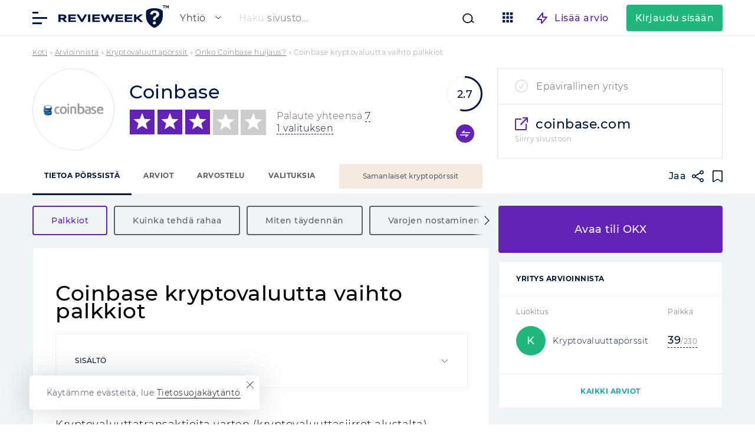

--- FILE ---
content_type: text/html; charset=UTF-8
request_url: https://fi.revieweek.com/review/coinbase/fees-coinbase/
body_size: 25300
content:
<!doctype html>
<html lang="fi" itemscope="" itemtype="http://schema.org/WebPage" prefix="og: http://ogp.me/ns#">
<head><meta charset="utf-8"><script>if(navigator.userAgent.match(/MSIE|Internet Explorer/i)||navigator.userAgent.match(/Trident\/7\..*?rv:11/i)){var href=document.location.href;if(!href.match(/[?&]nowprocket/)){if(href.indexOf("?")==-1){if(href.indexOf("#")==-1){document.location.href=href+"?nowprocket=1"}else{document.location.href=href.replace("#","?nowprocket=1#")}}else{if(href.indexOf("#")==-1){document.location.href=href+"&nowprocket=1"}else{document.location.href=href.replace("#","&nowprocket=1#")}}}}</script><script>class RocketLazyLoadScripts{constructor(){this.v="1.2.5.1",this.triggerEvents=["keydown","mousedown","mousemove","touchmove","touchstart","touchend","wheel"],this.userEventHandler=this._triggerListener.bind(this),this.touchStartHandler=this._onTouchStart.bind(this),this.touchMoveHandler=this._onTouchMove.bind(this),this.touchEndHandler=this._onTouchEnd.bind(this),this.clickHandler=this._onClick.bind(this),this.interceptedClicks=[],this.interceptedClickListeners=[],this._interceptClickListeners(this),window.addEventListener("pageshow",e=>{this.persisted=e.persisted,this.everythingLoaded&&this._triggerLastFunctions()}),document.addEventListener("DOMContentLoaded",()=>{this._preconnect3rdParties()}),this.delayedScripts={normal:[],async:[],defer:[]},this.trash=[],this.allJQueries=[]}_addUserInteractionListener(e){if(document.hidden){e._triggerListener();return}this.triggerEvents.forEach(t=>window.addEventListener(t,e.userEventHandler,{passive:!0})),window.addEventListener("touchstart",e.touchStartHandler,{passive:!0}),window.addEventListener("mousedown",e.touchStartHandler),document.addEventListener("visibilitychange",e.userEventHandler)}_removeUserInteractionListener(){this.triggerEvents.forEach(e=>window.removeEventListener(e,this.userEventHandler,{passive:!0})),document.removeEventListener("visibilitychange",this.userEventHandler)}_onTouchStart(e){"HTML"!==e.target.tagName&&(window.addEventListener("touchend",this.touchEndHandler),window.addEventListener("mouseup",this.touchEndHandler),window.addEventListener("touchmove",this.touchMoveHandler,{passive:!0}),window.addEventListener("mousemove",this.touchMoveHandler),e.target.addEventListener("click",this.clickHandler),this._disableOtherEventListeners(e.target,!0),this._renameDOMAttribute(e.target,"onclick","rocket-onclick"),this._pendingClickStarted())}_onTouchMove(e){window.removeEventListener("touchend",this.touchEndHandler),window.removeEventListener("mouseup",this.touchEndHandler),window.removeEventListener("touchmove",this.touchMoveHandler,{passive:!0}),window.removeEventListener("mousemove",this.touchMoveHandler),e.target.removeEventListener("click",this.clickHandler),this._disableOtherEventListeners(e.target,!1),this._renameDOMAttribute(e.target,"rocket-onclick","onclick"),this._pendingClickFinished()}_onTouchEnd(){window.removeEventListener("touchend",this.touchEndHandler),window.removeEventListener("mouseup",this.touchEndHandler),window.removeEventListener("touchmove",this.touchMoveHandler,{passive:!0}),window.removeEventListener("mousemove",this.touchMoveHandler)}_onClick(e){e.target.removeEventListener("click",this.clickHandler),this._disableOtherEventListeners(e.target,!1),this._renameDOMAttribute(e.target,"rocket-onclick","onclick"),this.interceptedClicks.push(e),e.preventDefault(),e.stopPropagation(),e.stopImmediatePropagation(),this._pendingClickFinished()}_replayClicks(){window.removeEventListener("touchstart",this.touchStartHandler,{passive:!0}),window.removeEventListener("mousedown",this.touchStartHandler),this.interceptedClicks.forEach(e=>{e.target.dispatchEvent(new MouseEvent("click",{view:e.view,bubbles:!0,cancelable:!0}))})}_interceptClickListeners(e){EventTarget.prototype.addEventListenerBase=EventTarget.prototype.addEventListener,EventTarget.prototype.addEventListener=function(t,i,r){"click"!==t||e.windowLoaded||i===e.clickHandler||e.interceptedClickListeners.push({target:this,func:i,options:r}),(this||window).addEventListenerBase(t,i,r)}}_disableOtherEventListeners(e,t){this.interceptedClickListeners.forEach(i=>{i.target===e&&(t?e.removeEventListener("click",i.func,i.options):e.addEventListener("click",i.func,i.options))}),e.parentNode!==document.documentElement&&this._disableOtherEventListeners(e.parentNode,t)}_waitForPendingClicks(){return new Promise(e=>{this._isClickPending?this._pendingClickFinished=e:e()})}_pendingClickStarted(){this._isClickPending=!0}_pendingClickFinished(){this._isClickPending=!1}_renameDOMAttribute(e,t,i){e.hasAttribute&&e.hasAttribute(t)&&(event.target.setAttribute(i,event.target.getAttribute(t)),event.target.removeAttribute(t))}_triggerListener(){this._removeUserInteractionListener(this),"loading"===document.readyState?document.addEventListener("DOMContentLoaded",this._loadEverythingNow.bind(this)):this._loadEverythingNow()}_preconnect3rdParties(){let e=[];document.querySelectorAll("script[type=rocketlazyloadscript][data-rocket-src]").forEach(t=>{let i=t.getAttribute("data-rocket-src");if(i&&0!==i.indexOf("data:")){0===i.indexOf("//")&&(i=location.protocol+i);try{let r=new URL(i).origin;r!==location.origin&&e.push({src:r,crossOrigin:t.crossOrigin||"module"===t.getAttribute("data-rocket-type")})}catch(n){}}}),e=[...new Map(e.map(e=>[JSON.stringify(e),e])).values()],this._batchInjectResourceHints(e,"preconnect")}async _loadEverythingNow(){this.lastBreath=Date.now(),this._delayEventListeners(this),this._delayJQueryReady(this),this._handleDocumentWrite(),this._registerAllDelayedScripts(),this._preloadAllScripts(),await this._loadScriptsFromList(this.delayedScripts.normal),await this._loadScriptsFromList(this.delayedScripts.defer),await this._loadScriptsFromList(this.delayedScripts.async);try{await this._triggerDOMContentLoaded(),await this._pendingWebpackRequests(this),await this._triggerWindowLoad()}catch(e){console.error(e)}window.dispatchEvent(new Event("rocket-allScriptsLoaded")),this.everythingLoaded=!0,this._waitForPendingClicks().then(()=>{this._replayClicks()}),this._emptyTrash()}_registerAllDelayedScripts(){document.querySelectorAll("script[type=rocketlazyloadscript]").forEach(e=>{e.hasAttribute("data-rocket-src")?e.hasAttribute("async")&&!1!==e.async?this.delayedScripts.async.push(e):e.hasAttribute("defer")&&!1!==e.defer||"module"===e.getAttribute("data-rocket-type")?this.delayedScripts.defer.push(e):this.delayedScripts.normal.push(e):this.delayedScripts.normal.push(e)})}async _transformScript(e){if(await this._littleBreath(),!0===e.noModule&&"noModule"in HTMLScriptElement.prototype){e.setAttribute("data-rocket-status","skipped");return}return new Promise(t=>{let i;function r(){(i||e).setAttribute("data-rocket-status","executed"),t()}try{if(navigator.userAgent.indexOf("Firefox/")>0||""===navigator.vendor)i=document.createElement("script"),[...e.attributes].forEach(e=>{let t=e.nodeName;"type"!==t&&("data-rocket-type"===t&&(t="type"),"data-rocket-src"===t&&(t="src"),i.setAttribute(t,e.nodeValue))}),e.text&&(i.text=e.text),i.hasAttribute("src")?(i.addEventListener("load",r),i.addEventListener("error",function(){i.setAttribute("data-rocket-status","failed"),t()}),setTimeout(()=>{i.isConnected||t()},1)):(i.text=e.text,r()),e.parentNode.replaceChild(i,e);else{let n=e.getAttribute("data-rocket-type"),s=e.getAttribute("data-rocket-src");n?(e.type=n,e.removeAttribute("data-rocket-type")):e.removeAttribute("type"),e.addEventListener("load",r),e.addEventListener("error",function(){e.setAttribute("data-rocket-status","failed"),t()}),s?(e.removeAttribute("data-rocket-src"),e.src=s):e.src="data:text/javascript;base64,"+window.btoa(unescape(encodeURIComponent(e.text)))}}catch(a){e.setAttribute("data-rocket-status","failed"),t()}})}async _loadScriptsFromList(e){let t=e.shift();return t&&t.isConnected?(await this._transformScript(t),this._loadScriptsFromList(e)):Promise.resolve()}_preloadAllScripts(){this._batchInjectResourceHints([...this.delayedScripts.normal,...this.delayedScripts.defer,...this.delayedScripts.async],"preload")}_batchInjectResourceHints(e,t){var i=document.createDocumentFragment();e.forEach(e=>{let r=e.getAttribute&&e.getAttribute("data-rocket-src")||e.src;if(r){let n=document.createElement("link");n.href=r,n.rel=t,"preconnect"!==t&&(n.as="script"),e.getAttribute&&"module"===e.getAttribute("data-rocket-type")&&(n.crossOrigin=!0),e.crossOrigin&&(n.crossOrigin=e.crossOrigin),e.integrity&&(n.integrity=e.integrity),i.appendChild(n),this.trash.push(n)}}),document.head.appendChild(i)}_delayEventListeners(e){let t={};function i(i,r){return t[r].eventsToRewrite.indexOf(i)>=0&&!e.everythingLoaded?"rocket-"+i:i}function r(e,r){var n;!t[n=e]&&(t[n]={originalFunctions:{add:n.addEventListener,remove:n.removeEventListener},eventsToRewrite:[]},n.addEventListener=function(){arguments[0]=i(arguments[0],n),t[n].originalFunctions.add.apply(n,arguments)},n.removeEventListener=function(){arguments[0]=i(arguments[0],n),t[n].originalFunctions.remove.apply(n,arguments)}),t[e].eventsToRewrite.push(r)}function n(t,i){let r=t[i];t[i]=null,Object.defineProperty(t,i,{get:()=>r||function(){},set(n){e.everythingLoaded?r=n:t["rocket"+i]=r=n}})}r(document,"DOMContentLoaded"),r(window,"DOMContentLoaded"),r(window,"load"),r(window,"pageshow"),r(document,"readystatechange"),n(document,"onreadystatechange"),n(window,"onload"),n(window,"onpageshow")}_delayJQueryReady(e){let t;function i(t){return e.everythingLoaded?t:t.split(" ").map(e=>"load"===e||0===e.indexOf("load.")?"rocket-jquery-load":e).join(" ")}function r(r){if(r&&r.fn&&!e.allJQueries.includes(r)){r.fn.ready=r.fn.init.prototype.ready=function(t){return e.domReadyFired?t.bind(document)(r):document.addEventListener("rocket-DOMContentLoaded",()=>t.bind(document)(r)),r([])};let n=r.fn.on;r.fn.on=r.fn.init.prototype.on=function(){return this[0]===window&&("string"==typeof arguments[0]||arguments[0]instanceof String?arguments[0]=i(arguments[0]):"object"==typeof arguments[0]&&Object.keys(arguments[0]).forEach(e=>{let t=arguments[0][e];delete arguments[0][e],arguments[0][i(e)]=t})),n.apply(this,arguments),this},e.allJQueries.push(r)}t=r}r(window.jQuery),Object.defineProperty(window,"jQuery",{get:()=>t,set(e){r(e)}})}async _pendingWebpackRequests(e){let t=document.querySelector("script[data-webpack]");async function i(){return new Promise(e=>{t.addEventListener("load",e),t.addEventListener("error",e)})}t&&(await i(),await e._requestAnimFrame(),await e._pendingWebpackRequests(e))}async _triggerDOMContentLoaded(){this.domReadyFired=!0,await this._littleBreath(),document.dispatchEvent(new Event("rocket-readystatechange")),await this._littleBreath(),document.rocketonreadystatechange&&document.rocketonreadystatechange(),await this._littleBreath(),document.dispatchEvent(new Event("rocket-DOMContentLoaded")),await this._littleBreath(),window.dispatchEvent(new Event("rocket-DOMContentLoaded"))}async _triggerWindowLoad(){await this._littleBreath(),document.dispatchEvent(new Event("rocket-readystatechange")),await this._littleBreath(),document.rocketonreadystatechange&&document.rocketonreadystatechange(),await this._littleBreath(),window.dispatchEvent(new Event("rocket-load")),await this._littleBreath(),window.rocketonload&&window.rocketonload(),await this._littleBreath(),this.allJQueries.forEach(e=>e(window).trigger("rocket-jquery-load")),await this._littleBreath();let e=new Event("rocket-pageshow");e.persisted=this.persisted,window.dispatchEvent(e),await this._littleBreath(),window.rocketonpageshow&&window.rocketonpageshow({persisted:this.persisted}),this.windowLoaded=!0}_triggerLastFunctions(){document.onreadystatechange&&document.onreadystatechange(),window.onload&&window.onload(),window.onpageshow&&window.onpageshow({persisted:this.persisted})}_handleDocumentWrite(){let e=new Map;document.write=document.writeln=function(t){let i=document.currentScript;i||console.error("WPRocket unable to document.write this: "+t);let r=document.createRange(),n=i.parentElement,s=e.get(i);void 0===s&&(s=i.nextSibling,e.set(i,s));let a=document.createDocumentFragment();r.setStart(a,0),a.appendChild(r.createContextualFragment(t)),n.insertBefore(a,s)}}async _littleBreath(){Date.now()-this.lastBreath>45&&(await this._requestAnimFrame(),this.lastBreath=Date.now())}async _requestAnimFrame(){return document.hidden?new Promise(e=>setTimeout(e)):new Promise(e=>requestAnimationFrame(e))}_emptyTrash(){this.trash.forEach(e=>e.remove())}static run(){let e=new RocketLazyLoadScripts;e._addUserInteractionListener(e)}}RocketLazyLoadScripts.run();</script>
    
        <title>Coinbase | Revieweek™ kryptovaluutan vaihtomaksut</title>
    <meta name="description" content="Tietoa Coinbase-kryptovaluuttapörssin perimistä maksuista. Tutustu eri palveluista perittäviin maksuihin.">
    <meta name="format-detection" content="telephone=no">
    <meta name="viewport" content="width=device-width, initial-scale=1.0, viewport-fit=cover">
    <meta name="takeads-platform-verification" content="вер" />
	<link rel="preconnect dns-prefetch" href="https://www.googletagmanager.com/" crossorigin>

	    <link rel="apple-touch-icon" sizes="180x180" href="https://fi.revieweek.com/wp-content/themes/eto-razvod-1/img/favicon/apple-touch-icon.png">
    <link rel="icon" type="image/png" sizes="32x32" href="https://fi.revieweek.com/wp-content/themes/eto-razvod-1/img/favicon/favicon-32x32.png">
    <link rel="icon" type="image/png" sizes="16x16" href="https://fi.revieweek.com/wp-content/themes/eto-razvod-1/img/favicon/favicon-16x16.png">
    <!--<link rel="manifest" href="/img/favicon/site.webmanifest">-->
    <link rel="mask-icon" href="https://fi.revieweek.com/wp-content/themes/eto-razvod-1/img/favicon/safari-pinned-tab.svg" color="#6321B6">
    <meta name="msapplication-TileColor" content="#ffffff">
    <meta name="theme-color" content="#ffffff">
    <link rel="Shortcut Icon" href="https://fi.revieweek.com/wp-content/themes/eto-razvod-1/img/favicon/fav.svg" type="image/x-icon">

	<meta property="og:site_name" content="Online Arvostelua">
	<meta property="og:title" content="Coinbase | Revieweek™ kryptovaluutan vaihtomaksut">
	<meta property="og:description" content="Tietoa Coinbase-kryptovaluuttapörssin perimistä maksuista. Tutustu eri palveluista perittäviin maksuihin.">
	<meta property="og:type" content="website">

		<meta property="og:image" content="https://fi.revieweek.com/wp-content/uploads/2022/09/revieweek-logo-1200x630-1.png">
		<link rel="image_src" href="https://fi.revieweek.com/wp-content/uploads/2022/09/revieweek-logo-1200x630-1.png">
		<meta property="og:image:width" content="1200">
		<meta property="og:image:height" content="630">


		<meta property="og:url" content="https://fi.revieweek.com/review/coinbase/fees-coinbase/">
	<link rel="canonical" href="https://fi.revieweek.com/review/coinbase/fees-coinbase/">
	<!-- Google Tag Manager -->
			<script type="rocketlazyloadscript">(function(w,d,s,l,i){w[l]=w[l]||[];w[l].push({'gtm.start':
			new Date().getTime(),event:'gtm.js'});var f=d.getElementsByTagName(s)[0],
			j=d.createElement(s),dl=l!='dataLayer'?'&l='+l:'';j.async=true;j.src=
			'https://www.googletagmanager.com/gtm.js?id='+i+dl;f.parentNode.insertBefore(j,f);
			})(window,document,'script','dataLayer','GTM-KR4MVM8');</script>
			<!-- End Google Tag Manager -->    <meta name='robots' content='max-image-preview:large' />
<link rel='dns-prefetch' href='//fi.revieweek.com' />

<link data-minify="1" rel='stylesheet' id='cf7ic_style-css' href='https://fi.revieweek.com/wp-content/cache/min/7/wp-content/plugins/contact-form-7-image-captcha/css/cf7ic-style.css?ver=1768488576' type='text/css' media='all' />
<style id='wp-emoji-styles-inline-css' type='text/css'>

	img.wp-smiley, img.emoji {
		display: inline !important;
		border: none !important;
		box-shadow: none !important;
		height: 1em !important;
		width: 1em !important;
		margin: 0 0.07em !important;
		vertical-align: -0.1em !important;
		background: none !important;
		padding: 0 !important;
	}
</style>
<style id='classic-theme-styles-inline-css' type='text/css'>
/*! This file is auto-generated */
.wp-block-button__link{color:#fff;background-color:#32373c;border-radius:9999px;box-shadow:none;text-decoration:none;padding:calc(.667em + 2px) calc(1.333em + 2px);font-size:1.125em}.wp-block-file__button{background:#32373c;color:#fff;text-decoration:none}
</style>
<style id='global-styles-inline-css' type='text/css'>
body{--wp--preset--color--black: #000000;--wp--preset--color--cyan-bluish-gray: #abb8c3;--wp--preset--color--white: #ffffff;--wp--preset--color--pale-pink: #f78da7;--wp--preset--color--vivid-red: #cf2e2e;--wp--preset--color--luminous-vivid-orange: #ff6900;--wp--preset--color--luminous-vivid-amber: #fcb900;--wp--preset--color--light-green-cyan: #7bdcb5;--wp--preset--color--vivid-green-cyan: #00d084;--wp--preset--color--pale-cyan-blue: #8ed1fc;--wp--preset--color--vivid-cyan-blue: #0693e3;--wp--preset--color--vivid-purple: #9b51e0;--wp--preset--gradient--vivid-cyan-blue-to-vivid-purple: linear-gradient(135deg,rgba(6,147,227,1) 0%,rgb(155,81,224) 100%);--wp--preset--gradient--light-green-cyan-to-vivid-green-cyan: linear-gradient(135deg,rgb(122,220,180) 0%,rgb(0,208,130) 100%);--wp--preset--gradient--luminous-vivid-amber-to-luminous-vivid-orange: linear-gradient(135deg,rgba(252,185,0,1) 0%,rgba(255,105,0,1) 100%);--wp--preset--gradient--luminous-vivid-orange-to-vivid-red: linear-gradient(135deg,rgba(255,105,0,1) 0%,rgb(207,46,46) 100%);--wp--preset--gradient--very-light-gray-to-cyan-bluish-gray: linear-gradient(135deg,rgb(238,238,238) 0%,rgb(169,184,195) 100%);--wp--preset--gradient--cool-to-warm-spectrum: linear-gradient(135deg,rgb(74,234,220) 0%,rgb(151,120,209) 20%,rgb(207,42,186) 40%,rgb(238,44,130) 60%,rgb(251,105,98) 80%,rgb(254,248,76) 100%);--wp--preset--gradient--blush-light-purple: linear-gradient(135deg,rgb(255,206,236) 0%,rgb(152,150,240) 100%);--wp--preset--gradient--blush-bordeaux: linear-gradient(135deg,rgb(254,205,165) 0%,rgb(254,45,45) 50%,rgb(107,0,62) 100%);--wp--preset--gradient--luminous-dusk: linear-gradient(135deg,rgb(255,203,112) 0%,rgb(199,81,192) 50%,rgb(65,88,208) 100%);--wp--preset--gradient--pale-ocean: linear-gradient(135deg,rgb(255,245,203) 0%,rgb(182,227,212) 50%,rgb(51,167,181) 100%);--wp--preset--gradient--electric-grass: linear-gradient(135deg,rgb(202,248,128) 0%,rgb(113,206,126) 100%);--wp--preset--gradient--midnight: linear-gradient(135deg,rgb(2,3,129) 0%,rgb(40,116,252) 100%);--wp--preset--font-size--small: 13px;--wp--preset--font-size--medium: 20px;--wp--preset--font-size--large: 36px;--wp--preset--font-size--x-large: 42px;--wp--preset--spacing--20: 0.44rem;--wp--preset--spacing--30: 0.67rem;--wp--preset--spacing--40: 1rem;--wp--preset--spacing--50: 1.5rem;--wp--preset--spacing--60: 2.25rem;--wp--preset--spacing--70: 3.38rem;--wp--preset--spacing--80: 5.06rem;--wp--preset--shadow--natural: 6px 6px 9px rgba(0, 0, 0, 0.2);--wp--preset--shadow--deep: 12px 12px 50px rgba(0, 0, 0, 0.4);--wp--preset--shadow--sharp: 6px 6px 0px rgba(0, 0, 0, 0.2);--wp--preset--shadow--outlined: 6px 6px 0px -3px rgba(255, 255, 255, 1), 6px 6px rgba(0, 0, 0, 1);--wp--preset--shadow--crisp: 6px 6px 0px rgba(0, 0, 0, 1);}:where(.is-layout-flex){gap: 0.5em;}:where(.is-layout-grid){gap: 0.5em;}body .is-layout-flow > .alignleft{float: left;margin-inline-start: 0;margin-inline-end: 2em;}body .is-layout-flow > .alignright{float: right;margin-inline-start: 2em;margin-inline-end: 0;}body .is-layout-flow > .aligncenter{margin-left: auto !important;margin-right: auto !important;}body .is-layout-constrained > .alignleft{float: left;margin-inline-start: 0;margin-inline-end: 2em;}body .is-layout-constrained > .alignright{float: right;margin-inline-start: 2em;margin-inline-end: 0;}body .is-layout-constrained > .aligncenter{margin-left: auto !important;margin-right: auto !important;}body .is-layout-constrained > :where(:not(.alignleft):not(.alignright):not(.alignfull)){max-width: var(--wp--style--global--content-size);margin-left: auto !important;margin-right: auto !important;}body .is-layout-constrained > .alignwide{max-width: var(--wp--style--global--wide-size);}body .is-layout-flex{display: flex;}body .is-layout-flex{flex-wrap: wrap;align-items: center;}body .is-layout-flex > *{margin: 0;}body .is-layout-grid{display: grid;}body .is-layout-grid > *{margin: 0;}:where(.wp-block-columns.is-layout-flex){gap: 2em;}:where(.wp-block-columns.is-layout-grid){gap: 2em;}:where(.wp-block-post-template.is-layout-flex){gap: 1.25em;}:where(.wp-block-post-template.is-layout-grid){gap: 1.25em;}.has-black-color{color: var(--wp--preset--color--black) !important;}.has-cyan-bluish-gray-color{color: var(--wp--preset--color--cyan-bluish-gray) !important;}.has-white-color{color: var(--wp--preset--color--white) !important;}.has-pale-pink-color{color: var(--wp--preset--color--pale-pink) !important;}.has-vivid-red-color{color: var(--wp--preset--color--vivid-red) !important;}.has-luminous-vivid-orange-color{color: var(--wp--preset--color--luminous-vivid-orange) !important;}.has-luminous-vivid-amber-color{color: var(--wp--preset--color--luminous-vivid-amber) !important;}.has-light-green-cyan-color{color: var(--wp--preset--color--light-green-cyan) !important;}.has-vivid-green-cyan-color{color: var(--wp--preset--color--vivid-green-cyan) !important;}.has-pale-cyan-blue-color{color: var(--wp--preset--color--pale-cyan-blue) !important;}.has-vivid-cyan-blue-color{color: var(--wp--preset--color--vivid-cyan-blue) !important;}.has-vivid-purple-color{color: var(--wp--preset--color--vivid-purple) !important;}.has-black-background-color{background-color: var(--wp--preset--color--black) !important;}.has-cyan-bluish-gray-background-color{background-color: var(--wp--preset--color--cyan-bluish-gray) !important;}.has-white-background-color{background-color: var(--wp--preset--color--white) !important;}.has-pale-pink-background-color{background-color: var(--wp--preset--color--pale-pink) !important;}.has-vivid-red-background-color{background-color: var(--wp--preset--color--vivid-red) !important;}.has-luminous-vivid-orange-background-color{background-color: var(--wp--preset--color--luminous-vivid-orange) !important;}.has-luminous-vivid-amber-background-color{background-color: var(--wp--preset--color--luminous-vivid-amber) !important;}.has-light-green-cyan-background-color{background-color: var(--wp--preset--color--light-green-cyan) !important;}.has-vivid-green-cyan-background-color{background-color: var(--wp--preset--color--vivid-green-cyan) !important;}.has-pale-cyan-blue-background-color{background-color: var(--wp--preset--color--pale-cyan-blue) !important;}.has-vivid-cyan-blue-background-color{background-color: var(--wp--preset--color--vivid-cyan-blue) !important;}.has-vivid-purple-background-color{background-color: var(--wp--preset--color--vivid-purple) !important;}.has-black-border-color{border-color: var(--wp--preset--color--black) !important;}.has-cyan-bluish-gray-border-color{border-color: var(--wp--preset--color--cyan-bluish-gray) !important;}.has-white-border-color{border-color: var(--wp--preset--color--white) !important;}.has-pale-pink-border-color{border-color: var(--wp--preset--color--pale-pink) !important;}.has-vivid-red-border-color{border-color: var(--wp--preset--color--vivid-red) !important;}.has-luminous-vivid-orange-border-color{border-color: var(--wp--preset--color--luminous-vivid-orange) !important;}.has-luminous-vivid-amber-border-color{border-color: var(--wp--preset--color--luminous-vivid-amber) !important;}.has-light-green-cyan-border-color{border-color: var(--wp--preset--color--light-green-cyan) !important;}.has-vivid-green-cyan-border-color{border-color: var(--wp--preset--color--vivid-green-cyan) !important;}.has-pale-cyan-blue-border-color{border-color: var(--wp--preset--color--pale-cyan-blue) !important;}.has-vivid-cyan-blue-border-color{border-color: var(--wp--preset--color--vivid-cyan-blue) !important;}.has-vivid-purple-border-color{border-color: var(--wp--preset--color--vivid-purple) !important;}.has-vivid-cyan-blue-to-vivid-purple-gradient-background{background: var(--wp--preset--gradient--vivid-cyan-blue-to-vivid-purple) !important;}.has-light-green-cyan-to-vivid-green-cyan-gradient-background{background: var(--wp--preset--gradient--light-green-cyan-to-vivid-green-cyan) !important;}.has-luminous-vivid-amber-to-luminous-vivid-orange-gradient-background{background: var(--wp--preset--gradient--luminous-vivid-amber-to-luminous-vivid-orange) !important;}.has-luminous-vivid-orange-to-vivid-red-gradient-background{background: var(--wp--preset--gradient--luminous-vivid-orange-to-vivid-red) !important;}.has-very-light-gray-to-cyan-bluish-gray-gradient-background{background: var(--wp--preset--gradient--very-light-gray-to-cyan-bluish-gray) !important;}.has-cool-to-warm-spectrum-gradient-background{background: var(--wp--preset--gradient--cool-to-warm-spectrum) !important;}.has-blush-light-purple-gradient-background{background: var(--wp--preset--gradient--blush-light-purple) !important;}.has-blush-bordeaux-gradient-background{background: var(--wp--preset--gradient--blush-bordeaux) !important;}.has-luminous-dusk-gradient-background{background: var(--wp--preset--gradient--luminous-dusk) !important;}.has-pale-ocean-gradient-background{background: var(--wp--preset--gradient--pale-ocean) !important;}.has-electric-grass-gradient-background{background: var(--wp--preset--gradient--electric-grass) !important;}.has-midnight-gradient-background{background: var(--wp--preset--gradient--midnight) !important;}.has-small-font-size{font-size: var(--wp--preset--font-size--small) !important;}.has-medium-font-size{font-size: var(--wp--preset--font-size--medium) !important;}.has-large-font-size{font-size: var(--wp--preset--font-size--large) !important;}.has-x-large-font-size{font-size: var(--wp--preset--font-size--x-large) !important;}
.wp-block-navigation a:where(:not(.wp-element-button)){color: inherit;}
:where(.wp-block-post-template.is-layout-flex){gap: 1.25em;}:where(.wp-block-post-template.is-layout-grid){gap: 1.25em;}
:where(.wp-block-columns.is-layout-flex){gap: 2em;}:where(.wp-block-columns.is-layout-grid){gap: 2em;}
.wp-block-pullquote{font-size: 1.5em;line-height: 1.6;}
</style>
<link data-minify="1" rel='stylesheet' id='style-css' href='https://fi.revieweek.com/wp-content/cache/min/7/wp-content/themes/eto-razvod-1/style.css?ver=1768488576' type='text/css' media='all' />
<style id='rocket-lazyload-inline-css' type='text/css'>
.rll-youtube-player{position:relative;padding-bottom:56.23%;height:0;overflow:hidden;max-width:100%;}.rll-youtube-player:focus-within{outline: 2px solid currentColor;outline-offset: 5px;}.rll-youtube-player iframe{position:absolute;top:0;left:0;width:100%;height:100%;z-index:100;background:0 0}.rll-youtube-player img{bottom:0;display:block;left:0;margin:auto;max-width:100%;width:100%;position:absolute;right:0;top:0;border:none;height:auto;-webkit-transition:.4s all;-moz-transition:.4s all;transition:.4s all}.rll-youtube-player img:hover{-webkit-filter:brightness(75%)}.rll-youtube-player .play{height:100%;width:100%;left:0;top:0;position:absolute;background:url(https://fi.revieweek.com/wp-content/plugins/wp-rocket/assets/img/youtube.png) no-repeat center;background-color: transparent !important;cursor:pointer;border:none;}
</style>
<script type="text/javascript" id="jquery-core-js-extra">
/* <![CDATA[ */
var meta_page = {"affiliate_tags":"crypto"};
var review_page = {"id":"8563","permalink":"https:\/\/fi.revieweek.com\/review\/coinbase\/","permalink_comments":"https:\/\/fi.revieweek.com\/review\/coinbase\/#comments","permalink_abuses":"https:\/\/fi.revieweek.com\/review\/coinbase\/#abuse"};
var banners_info = {"ajax_url":"https:\/\/fi.revieweek.com\/wp-admin\/admin-ajax.php","b_p_id":"203583"};
var my_ajax_object_new = {"er_blog_url":"https:\/\/fi.revieweek.com"};
var my_texts_translated = {"text_1":"Kiitos, arvostelusi on lis\u00e4tty sivustolle. Se on t\u00e4ll\u00e4 hetkell\u00e4 k\u00e4sittelyss\u00e4.","text_2":"L\u00e4hetyksen enemm\u00e4n","text_3":"kirjoitti arvostelun yritykselle","text_4":"Kokeilemaan","text_5":"Rekister\u00f6idy","text_6":"Siirry sivustoon","text_7":"Vastaa julkisesti","text_8":"Kirjoita yksityisviesti","text_9":"Kiitos, kommenttisi on lis\u00e4tty sivustolle. Se on t\u00e4ll\u00e4 hetkell\u00e4 k\u00e4sittelyss\u00e4.","text_10":"Kiitos, valituksesi on lis\u00e4tty verkkosivustolle. Se on parhaillaan k\u00e4sittelyss\u00e4.","text_11":"valitus","text_12":"Promo koodi onnistuneesti p\u00e4ivitetty","text_13":"Promo-koodi l\u00e4hetetty tarkistusta varten","text_14":"Salasanassa k\u00e4ytet\u00e4\u00e4n v\u00e4lily\u00f6nti\u00e4","text_15":"K\u00e4yt\u00e4 latinalaisen aakkoston kirjaimia ja erikoismerkkej\u00e4.","text_16":"Olet antanut v\u00e4\u00e4r\u00e4n salasanan","text_17":"Salasanat eiv\u00e4t t\u00e4sm\u00e4\u00e4","text_18":"Uusi salasanasi:","text_19":"Et ole valinnut viestint\u00e4v\u00e4linett\u00e4","text_20":"Et ole t\u00e4ytt\u00e4nyt kirjautumistietojasi","text_21":"Viestisi on l\u00e4hetetty! Johtajamme ottaa sinuun yhteytt\u00e4!","text_22":"Salasanan palautus linkki\u00e4 oli onnistuneesti l\u00e4hetetty s\u00e4hk\u00f6postiosoitteesi","text_23":"K\u00e4ytt\u00e4j\u00e4\u00e4, jolla on m\u00e4\u00e4ritetty s\u00e4hk\u00f6postiosoite, ei l\u00f6ytynyt.","text_24":"S\u00e4hk\u00f6postiosoitteesi on virheellinen","text_25":"Captcha ep\u00e4onnistui! Yrit\u00e4 uudelleen!","text_26":"Salasanan v\u00e4himm\u00e4ispituus 8 merkki\u00e4","text_27":"Ei salasanaa","text_28":"Takaisin","text_29":"Edelleen"};
var my_ajax_object = {"ajax_url":"https:\/\/fi.revieweek.com\/wp-admin\/admin-ajax.php","current_post_id":"203583","rating_fields_group":"0","h_auth_callback":"https:\/\/fi.revieweek.com","actual_link":"https:\/\/fi.revieweek.com\/review\/coinbase\/fees-coinbase\/","user_id":"0","slug":"0","cookie_text":"<div class=\"cookies_popup\"><div class=\"cookie_wrap_popup\" style=\"padding-bottom: calc( env(safe-area-inset-bottom) - 20px);\"><span class=\"mobile_cookie_text\">K\u00e4yt\u00e4mme <a href=\"\/privacy-policy\/\" target=\"_blank\">cookies<\/a>.<\/span><span class=\"pc_cookie_text\">K\u00e4yt\u00e4mme ev\u00e4steit\u00e4, lue <a href=\"\/privacy-policy\/\" target=\"_blank\">Tietosuojak\u00e4yt\u00e4nt\u00f6<\/a>.<\/span> <span class=\"closer_coockie_accept\"><\/span><\/div><\/div>","post_type":"addpages"};
/* ]]> */
</script>
<script type="text/javascript" src="https://fi.revieweek.com/wp-includes/js/jquery/jquery.min.js?ver=3.7.1" id="jquery-core-js"></script>
<script type="rocketlazyloadscript" data-rocket-type="text/javascript" data-rocket-src="https://fi.revieweek.com/wp-includes/js/jquery/jquery-migrate.min.js?ver=3.4.1" id="jquery-migrate-js" defer></script>
<script type="rocketlazyloadscript" data-minify="1" data-rocket-type="text/javascript" data-rocket-src="https://fi.revieweek.com/wp-content/cache/min/7/wp-content/themes/eto-razvod-1/js/heygo.js?ver=1768488576" id="heygo-js" defer></script>
<script type="rocketlazyloadscript" data-rocket-type="text/javascript" data-rocket-src="https://fi.revieweek.com/wp-includes/js/dist/vendor/wp-polyfill-inert.min.js?ver=3.1.2" id="wp-polyfill-inert-js" defer></script>
<script type="rocketlazyloadscript" data-rocket-type="text/javascript" data-rocket-src="https://fi.revieweek.com/wp-includes/js/dist/vendor/regenerator-runtime.min.js?ver=0.14.0" id="regenerator-runtime-js" defer></script>
<script type="rocketlazyloadscript" data-rocket-type="text/javascript" data-rocket-src="https://fi.revieweek.com/wp-includes/js/dist/vendor/wp-polyfill.min.js?ver=3.15.0" id="wp-polyfill-js"></script>
<script type="text/javascript" src="https://fi.revieweek.com/wp-includes/js/dist/hooks.min.js?ver=c6aec9a8d4e5a5d543a1" id="wp-hooks-js"></script>
<script type="text/javascript" src="https://fi.revieweek.com/wp-includes/js/dist/i18n.min.js?ver=7701b0c3857f914212ef" id="wp-i18n-js"></script>
<script type="text/javascript" id="wp-i18n-js-after">
/* <![CDATA[ */
wp.i18n.setLocaleData( { 'text direction\u0004ltr': [ 'ltr' ] } );
/* ]]> */
</script>
<script type="text/javascript" id="er-js-js-translations">
/* <![CDATA[ */
( function( domain, translations ) {
	var localeData = translations.locale_data[ domain ] || translations.locale_data.messages;
	localeData[""].domain = domain;
	wp.i18n.setLocaleData( localeData, domain );
} )( "er_theme", {"translation-revision-date":"2024-02-26 16:33+0000","generator":"Loco https:\/\/localise.biz\/","source":"js\/er-js.js","domain":"er_theme","locale_data":{"er_theme":{"":{"domain":"er_theme","lang":"fi","plural-forms":"nplurals=2; plural=n != 1;"},"Hide":["Piilota"],"Log in to your account":["Kirjaudu tilillesi"],"Show all":["N\u00e4yt\u00e4 kaikki"],"\u0412\u043e\u0439\u0442\u0438":["Kirjaudu sis\u00e4\u00e4n"],"\u0412\u044b \u043d\u0435 \u0432\u044b\u0431\u0440\u0430\u043b\u0438 \u043c\u0435\u0441\u0441\u0435\u043d\u0434\u0436\u0435\u0440 \u0434\u043b\u044f \u0441\u0432\u044f\u0437\u0438":["Et ole valinnut viestint\u00e4v\u00e4linett\u00e4"],"\u0412\u044b \u043d\u0435 \u0437\u0430\u043f\u043e\u043b\u043d\u0438\u043b\u0438 \u043b\u043e\u0433\u0438\u043d":["Et ole t\u00e4ytt\u00e4nyt kirjautumistietojasi"],"\u0414\u0430\u043b\u0435\u0435":["Edelleen"],"\u0417\u0430\u0432\u0435\u0440\u0448\u0438\u0442\u044c \u0440\u0435\u0433\u0438\u0441\u0442\u0440\u0430\u0446\u0438\u044e":["T\u00e4ydellinen rekister\u00f6inti"],"\u041a\u043e\u043b\u0438\u0447\u0435\u0441\u0442\u0432\u043e \u0437\u0430\u0433\u0440\u0443\u0436\u0435\u043d\u043d\u044b\u0445 \u0444\u0430\u0439\u043b\u043e\u0432 \u043d\u0435 \u043c\u043e\u0436\u0435\u0442 \u043f\u0440\u0435\u0432\u044b\u0448\u0430\u0442\u044c 10 \u0448\u0442\u0443\u043a":["Ladattujen tiedostojen m\u00e4\u00e4r\u00e4 voi olla enint\u00e4\u00e4n 10 kappaletta."],"\u041b\u043e\u0433\u0438\u043d":["Kirjautuminen"],"\u041c\u0435\u0441\u0441\u0435\u043d\u0434\u0436\u0435\u0440 \u0434\u043b\u044f \u0441\u0432\u044f\u0437\u0438":["Viestinviej\u00e4"],"\u041d\u0430\u0436\u043c\u0438\u0442\u0435 %s \u0438 D \u0434\u043b\u044f \u0434\u043e\u0431\u0430\u0432\u043b\u0435\u043d\u0438\u044f \u0441\u0442\u0440\u0430\u043d\u0438\u0446\u044b \u0432 \u0417\u0430\u043a\u043b\u0430\u0434\u043a\u0438.":["Lis\u00e4\u00e4 sivu kirjanmerkkeihin painamalla %s ja D."],"\u041d\u0430\u0441\u0442\u0440\u043e\u0439\u043a\u0438 \u0443\u0432\u0435\u0434\u043e\u043c\u043b\u0435\u043d\u0438\u0439 \u0438 \u0440\u0430\u0441\u0441\u044b\u043b\u043e\u043a \u0443\u0441\u043f\u0435\u0448\u043d\u043e \u0441\u043e\u0445\u0440\u0430\u043d\u0435\u043d\u044b!":["Ilmoitus- ja uutiskirjeasetukset tallennettu onnistuneesti!"],"\u041d\u043e\u0432\u044b\u0439 E-mail \u0430\u0434\u0440\u0435\u0441 \u0443\u0441\u043f\u0435\u0448\u043d\u043e \u043f\u0440\u0438\u0432\u044f\u0437\u0430\u043d":["Uusi s\u00e4hk\u00f6postiosoite on onnistuneesti sidottu"],"\u041e\u0442\u043f\u0440\u0430\u0432\u0438\u0442\u044c \u043d\u0430 \u043c\u043e\u0434\u0435\u0440\u0430\u0446\u0438\u044e":["Alistu kohtuullisuuteen"],"\u041f\u043e\u0437\u0434\u0440\u0430\u0432\u043b\u044f\u0435\u043c! \u0412\u044b \u043f\u043e\u0434\u0442\u0432\u0435\u0440\u0434\u0438\u043b\u0438 \u043f\u0440\u043e\u0444\u0438\u043b\u044c!":["Onnittelut! Olet vahvistanut profiilisi!"],"\u041f\u0440\u043e\u0438\u0437\u043e\u0448\u043b\u0430 \u043e\u0448\u0438\u0431\u043a\u0430 \u0430\u043a\u0442\u0438\u0432\u0430\u0446\u0438\u0438, \u043e\u0431\u0440\u0430\u0442\u0438\u0442\u0435\u0441\u044c \u0437\u0430 \u043f\u043e\u043c\u043e\u0449\u044c\u044e \u043d\u0430 e-mail \u0430\u0434\u0440\u0435\u0441 - info@eto-razvod.ru":["Aktivointivirhe tapahtui, ota yhteytt\u00e4 osoitteeseen info@revieweek.com."],"\u041f\u0440\u043e\u0438\u0437\u043e\u0448\u043b\u0430 \u043e\u0448\u0438\u0431\u043a\u0430 \u043f\u043e\u0434\u0442\u0432\u0435\u0440\u0436\u0434\u0435\u043d\u0438\u044f \u043d\u043e\u0432\u043e\u0433\u043e E-mail \u0430\u0434\u0440\u0435\u0441\u0430, \u043e\u0431\u0440\u0430\u0442\u0438\u0442\u0435\u0441\u044c \u0437\u0430 \u043f\u043e\u043c\u043e\u0449\u044c\u044e \u043d\u0430 e-mail \u0430\u0434\u0440\u0435\u0441 - info@eto-razvod.ru":["Uuden s\u00e4hk\u00f6postiosoitteen vahvistamisessa tapahtui virhe, ota yhteytt\u00e4 osoitteeseen info@revieweek.com saadaksesi apua."],"\u041f\u0440\u043e\u043c\u043e\u043a\u043e\u0434 \u0443\u0441\u043f\u0435\u0448\u043d\u043e \u0443\u0434\u0430\u043b\u0451\u043d!":["Kampanjakoodi onnistuneesti poistettu!"],"\u0420\u0430\u0437\u043c\u0435\u0440 \u0437\u0430\u0433\u0440\u0443\u0436\u0430\u0435\u043c\u043e\u0433\u043e \u0444\u0430\u0439\u043b\u0430 \u043f\u0440\u0435\u0432\u044b\u0448\u0430\u0435\u0442 2\u041c\u0411":["Ladatun tiedoston koko ylitt\u00e4\u00e4 2MB"],"\u0421\u043a\u043e\u043f\u0438\u0440\u043e\u0432\u0430\u043d\u043e":["Kopioitu"]}}} );
/* ]]> */
</script>
<script data-minify="1" type="text/javascript" src="https://fi.revieweek.com/wp-content/cache/min/7/wp-content/themes/eto-razvod-1/js/er-js.js?ver=1768488576" id="er-js-js"></script>
<script data-minify="1" type="text/javascript" src="https://fi.revieweek.com/wp-content/cache/min/7/wp-content/themes/eto-razvod-1/js/events.js?ver=1768488576" id="events-js"></script>
<script type="rocketlazyloadscript" data-minify="1" data-rocket-type="text/javascript" data-rocket-src="https://fi.revieweek.com/wp-content/cache/min/7/wp-content/themes/eto-razvod-1/js/append-ajax-content.js?ver=1768488576" id="append-ajax-content-js" defer></script>
<link rel="canonical" href="https://fi.revieweek.com/review/coinbase/fees-coinbase/" />
<link rel="alternate" type="application/json+oembed" href="https://fi.revieweek.com/wp-json/oembed/1.0/embed?url=https%3A%2F%2Ffi.revieweek.com%2Freview%2Fcoinbase%2Ffees-coinbase%2F" />
<link rel="alternate" type="text/xml+oembed" href="https://fi.revieweek.com/wp-json/oembed/1.0/embed?url=https%3A%2F%2Ffi.revieweek.com%2Freview%2Fcoinbase%2Ffees-coinbase%2F&#038;format=xml" />

<link rel="alternate" hreflang="en" href="https://revieweek.com/review/coinbase/fees-coinbase/" />
<link rel="alternate" hreflang="fr" href="https://fr.revieweek.com/review/coinbase/fees-coinbase/" />
<link rel="alternate" hreflang="de" href="https://revieweek.de/review/coinbase/fees-coinbase/" />
<link rel="alternate" hreflang="es" href="https://revieweek.es/review/coinbase/fees-coinbase/" />
<link rel="alternate" hreflang="pl" href="https://pl.revieweek.com/review/coinbase/fees-coinbase/" />
<link rel="alternate" hreflang="fi" href="https://fi.revieweek.com/review/coinbase/fees-coinbase/" />
<link rel="alternate" hreflang="id" href="https://id.revieweek.com/review/coinbase/fees-coinbase/" />
<script type="application/ld+json">
    {
      "@context": "https://schema.org",
      "@type": "Article",
      "headline": "Coinbase kryptovaluutta vaihto palkkiot",
      "dateModified": "2024-01-04 01:15:01",
      "text": "Tietoa Coinbase-kryptovaluuttapörssin perimistä maksuista. Tutustu eri palveluista perittäviin maksuihin.",
      "author": [{
          "@type": "Organization",
          "name": "Revieweek",
          "url": "https://multi.revieweek.com"
        }]
    }
    </script>
<script type="application/ld+json">{
  "@context": "https://schema.org",
  "@type": "AboutPage",
  "name": "Coinbase kryptovaluutta vaihto palkkiot",
  "description": "Tietoa Coinbase-kryptovaluuttapörssin perimistä maksuista. Tutustu eri palveluista perittäviin maksuihin.",
  "url": "https://multi.revieweek.com"
}
    </script><noscript><style id="rocket-lazyload-nojs-css">.rll-youtube-player, [data-lazy-src]{display:none !important;}</style></noscript>    
</head>
<body class="not_logged_in lang_main typeaddpag">
<div class="main_container">

<div class="header not_sticky_header" id="header" itemscope="" itemtype="http://schema.org/WPHeader">

		<div class="wrap">
			<div class="header_icon_nav pointer"></div>
			
			<a href="https://fi.revieweek.com" class="logo revieweek" aria-label="Online Arvostelua"></a>

						<div id="header_sections_nav" class="nav nav_dropdown inactive_header_sections pointer">
				<ul><li class="active link_gray">Yhtiö</li></ul><span class="nav_arrow pointer"></span>			</div>
			<link itemprop="url" href="https://fi.revieweek.com"/><form method="post" action="https://fi.revieweek.com/wp-admin/admin-ajax.php" class="live_search inactive_live_search" id="header_search" itemprop="potentialAction" itemscope itemtype="http://schema.org/SearchAction"><meta itemprop="target" content="https://fi.revieweek.com/search/?q={s}"/><input itemprop="query-input" type="text" name="s" autocomplete="off" autocorrect="off" autocapitalize="off" spellcheck="false" aria-label="Haku" /><div class="input_container"><span class="placeholder color_light_gray">Haku <span class="color_dark_gray">sivusto...</span></span></div><div class="search_icon"></div></form>			<div class="header_icon_services inactive_header_icon_services pointer">
			</div>
			<div class="notify_user_icons_container"></div>
						<a class="button_review link_no_underline aaa" href="https://fi.revieweek.com/add-review/?id=coinbase">Lisää arvio</a>
			<div class="auth_button button button_green pointer">Kirjaudu sisään</div><div class="mobile_auth_icon pointer inactive"></div><div class="user_nav_mobile"><div class="user_mobile_close_button pointer"></div><div class="user_mobile_content"></div></div><script data-minify="1" src="https://fi.revieweek.com/wp-content/cache/min/7/wp-content/themes/eto-razvod-1/js/events.js?ver=1768488576" type="text/javascript"></script>
		</div>

</div>
<link data-minify="1" rel="stylesheet" id="review_top" href="https://fi.revieweek.com/wp-content/cache/min/7/wp-content/themes/eto-razvod-1/css/review_top.css?ver=1768488576" type="text/css" media="all" /><div class="review_header" itemscope="" itemtype="http://schema.org/Organization"><div class="wrap"><div class="breadcrumb review_breadcrumbs color_medium_gray font_smaller_2" itemscope="" itemtype="https://schema.org/BreadcrumbList"><span itemprop="itemListElement" itemscope="" itemtype="https://schema.org/ListItem"><meta itemprop="position" content="1" />
<a itemprop="item" href="https://fi.revieweek.com"><span itemprop="name">Koti</span></a></span> &#187; <a href="https://fi.revieweek.com/ratings/">Arvioinnista</a> &#187; <a href="/crypto-currency-stock-exchange/">Kryptovaluuttapörssit</a> &#187; <a href="https://fi.revieweek.com/review/coinbase/">Onko Coinbase huijaus?</a> &#187; <span class="current_crumb"><span itemprop="itemListElement" itemscope="" itemtype="https://schema.org/ListItem"><meta itemprop="position" content="4" /><span itemprop="name">Coinbase kryptovaluutta vaihto palkkiot</span></span></span></div><a data-bg="https://fi.revieweek.com/wp-content/uploads/sites/7/2018/06/Coinbase_max-1.png" itemprop="url" class="review_logo rocket-lazyload" href="https://fi.revieweek.com/review/coinbase/" itemprop="url image" style=" " aria-label="Logo"><meta itemprop="logo" content="https://fi.revieweek.com/wp-content/uploads/sites/7/2018/06/Coinbase_max-1.png"></a><div class="review_main"><meta itemprop="name" content="Coinbase"><div class="review_company_title review_company_title_3 font_bold font_medium_new color_dark_blue do_not_translate_css_class">Coinbase</div><div class="stars_and_reviews stars_and_reviews_2 flex" itemscope="" itemprop="aggregateRating" itemtype="https://schema.org/AggregateRating"><div class="stars stars3 flex" data-id="8563" data-id-2="8563"  data-id-3="8563"><div class="full"></div><div class="full"></div><div class="full"></div><div class="empty"></div><div class="empty"></div><meta itemprop="bestRating" content="5"><meta itemprop="ratingValue" content="2.7"><meta itemprop="reviewCount" content="7"></div><div class="stars_and_reviews_counts flex flex_column m_l_15 font_small line_big"><div class="reviews_count_reviews"><span class="color_dark_gray">Palaute yhteensä</span> <a class="color_dark_blue link_dashed link_no_underline" href="https://fi.revieweek.com/review/coinbase/reviews/">7</a></div><div class="reviews_count_abuses"><span class="color_dark_blue link_dashed">1 valituksen</span></div></div></div></div><div class="review_top_rating_container flex flex_column"><div class="rating_page_text review_average_round progress" id="rating_list_item_8563" data-percent="0.54285714285714"><span class="inner color_dark_blue font_bold font_big">2.7</span></div><div class="compare_container" id="p_c_compare_container_8563" data-post-id="8563"><span class="review_icon_compare pointer icon_compare" id="compare_post_8563" data-id="8563"></span></div></div><div class="review_card"><div class="company_status status_unverified color_dark_gray font_small">Epävirallinen yritys</div><a class="company_site link_no_underline" href="https://fi.revieweek.com/visit/coinbase/" target="_blank" rel="nofollow"><div class="site_url font_bold color_dark_blue font_22" target="_blank" data-no-translation>coinbase.com</div><span class="font_smaller_2 color_medium_gray">Siirry sivustoon</span></div></a><div class="review_bar flex"><link data-minify="1" rel="stylesheet" id="review_links" href="https://fi.revieweek.com/wp-content/cache/min/7/wp-content/themes/eto-razvod-1/css/review_links.css?ver=1768488576" type="text/css" media="all" /><ul class="review_links font_uppercase flex font_smaller_2 font_bolder color_dark_gray"><li class="review_link_company pointer active" data-tab="review_container_about"><a href="https://fi.revieweek.com/review/coinbase/#about" class="color_dark_gray link_no_underline"  term-id="17">Tietoa pörssistä</a></li><li class="review_link_reviews pointer" data-tab="review_container_reviews"><a href="https://fi.revieweek.com/review/coinbase/reviews/" class="color_dark_gray link_no_underline">Arviot</a></li><li class="review_link_fullreview pointer" data-tab="review_container_content"><a href="https://fi.revieweek.com/review/coinbase/#fullreview" class="color_dark_gray link_no_underline">Arvostelu</a></li><li class="review_link_abuses pointer" data-tab="review_container_abuses"><a href="https://fi.revieweek.com/review/coinbase/#abuse" class="color_dark_gray link_no_underline">Valituksia</a></li><li class="pointer review_link_similar" data-tab="review_container_similar"><a href="https://fi.revieweek.com/review/coinbase/#similar" class="color_dark_gray link_no_underline">Samanlaiset kryptopörssit</a></li></ul><link data-minify="1" rel="stylesheet" id="review_icons" href="https://fi.revieweek.com/wp-content/cache/min/7/wp-content/themes/eto-razvod-1/css/review_icons.css?ver=1768488576" type="text/css" media="all" /><ul class="review_icons" id="review_icons_top_203583" data-id="203583"><li class="review_icon_share review_icon_share_new pointer" data-type="share_post" data-id="203583"><span>Jaa</span></li><li class="review_icon_favorites pointer icon_bookmark" id="bookmark_post_203583" data-id="203583"></li></ul><a class="review_icon_redirect pointer" href="https://fi.revieweek.com/visit/coinbase/" target="_blank" aria-label="Visit link"></a></div></div></div><link data-minify="1" rel="stylesheet" id="review_content" href="https://fi.revieweek.com/wp-content/cache/min/7/wp-content/themes/eto-razvod-1/css/review_content.css?ver=1768488576" type="text/css" media="all" />                <div class="active_fixed_page__single_review_2 active_fixed_page__single_addpage page_content page_container background_light review_container_actions single_container visible">
	        		

			<div class="wrap">
				<div class="container_left">
                <div class="main_button_mobile flex flex_column">
                    <a href="https://fi.revieweek.com/visit/okex/" class="review_block_main_button button button_bigger font_medium font_bold button_violet pointer link_no_underline a2" target="_blank" rel="nofollow">Avaa tili OKX</a>					<div class="data-ad" data-main-post-id="8563"></div>
                </div>
				<div class="add_links_container"><span class="arrow_left_review" style="display: none;"></span><span class="arrow_right_review"></span><ul class="add_links font_smaller font_bold"><li class="current"><a class="link_no_underline" data-post-id="203583" data-type="add_page">Palkkiot</a></li><li><a href="https://fi.revieweek.com/review/coinbase/earnings-coinbase/" class="link_no_underline" data-post-id="203600" data-type="add_page">Kuinka tehdä rahaa</a></li><li><a href="https://fi.revieweek.com/review/coinbase/deposit-coinbase/" class="link_no_underline" data-post-id="203594" data-type="add_page">Miten täydennän</a></li><li><a href="https://fi.revieweek.com/review/coinbase/withdrawal-coinbase/" class="link_no_underline" data-post-id="203591" data-type="add_page">Varojen nostaminen</a></li><li><a href="https://fi.revieweek.com/review/coinbase/app-coinbase/" class="link_no_underline" data-post-id="203586" data-type="add_page">Mobiilisovellus</a></li><li><a href="https://fi.revieweek.com/review/coinbase/verification-coinbase/" class="link_no_underline" data-post-id="202646" data-type="add_page">Tarkastus</a></li><li><a href="https://fi.revieweek.com/review/coinbase/trading-coinbase/" class="link_no_underline" data-post-id="202109" data-type="add_page">Miten kauppaa käydään</a></li><li><a href="https://fi.revieweek.com/review/coinbase/learn-coinbase/" class="link_no_underline" data-post-id="201167" data-type="add_page">Koulutus</a></li><li><a href="https://fi.revieweek.com/review/coinbase/registration-coinbase/" class="link_no_underline" data-post-id="201162" data-type="add_page">Rekisteröinti</a></li></ul></div>				
				<div class="single_promocode_content_text white_block">
						<h1>Coinbase kryptovaluutta vaihto palkkiot</h1>
						<img src="https://fi.revieweek.com/visit/coinbase/?view=true" data-lazy-src="https://fi.revieweek.com/visit/coinbase/" class="er_pixel" alt="" />
					<div id="get_con">
<p><div id="toc_container" class="toc_transparent no_bullets"><p class="toc_title">Sis&auml;lt&ouml;</p><ul class="toc_list"><li><a href="#Coinbase_Pro"><span class="toc_number toc_depth_1">1</span> Coinbase Pro</a></li><li><a href="#Edistynyt_kauppa"><span class="toc_number toc_depth_1">2</span> Edistynyt kauppa</a></li><li><a href="#Steaking"><span class="toc_number toc_depth_1">3</span> Steaking</a></li></ul></div>
 <br /> Kryptovaluuttatransaktioita varten (kryptovaluuttasiirrot alustalta). <a href="https://fi.revieweek.com/review/coinbase/" target="_blank" rel="noopener">Coinbase</a>) palvelu ottaa vastuun ja maksaa verkkotapahtumamaksun. <a href="https://fi.revieweek.com/crypto-currency-stock-exchange/" target="_blank" rel="noopener">Kryptopörssi</a> maksut, jotka perustuvat arvioon näistä verkkomaksuista. Joissakin tapauksissa Coinbasen maksama lopullinen maksu voi poiketa arvioidusta maksusta. Kaikki verkkosivustolla veloitetut maksut <a class="field_site_url" href="https://fi.revieweek.com/visit/coinbase/" target="_blank" rel="nofollow noopener">coinbase.com</a>julkistetaan liiketoimen yhteydessä.</p>
<p><a href="https://fi.revieweek.com/visit1/coinbase-fees/" target="_blank" rel="noopener"></a></p>
<div class="topreview cta_full"><a class="cta" href="https://fi.revieweek.com/visit1/coinbase-fees/" target="_blank" rel="noopener">Näytä kryptovaluutan vaihtopalkkiot</a></div>
<h2><span id="Coinbase_Pro"><span id="7641a29f">Coinbase Pro</span></span></h2>
<p>Pro käyttää latausmallia <a href="https://fi.revieweek.com/maker-taker/" target="_blank" rel="noopener">tekijä ja ottaja</a>. Likviditeettiä tarjoavista toimeksiannoista (maker) ja likviditeettiä ottavista toimeksiannoista (taker) veloitetaan eri tavalla. Maksut lasketaan ottaen huomioon nykyinen hintataso, joka on toimeksiannon antamishetkellä, ei transaktion jälkeen. Palkkiotaso lasketaan uudelleen tunneittain kaupankäynnin kokonaisvolyymin perusteella.</p>
<p style="text-align: center"><strong>Top 3 parasta kryptovaluuttapörssiä</strong></p>
<div class="tablewrapper idclassnewformtable">
<div class="tablewrapper-ins">
<table cellpadding="3" cellspacing="0" class="comptable er_newtable renewed sortable_table full_table ratetable-203583" align="center" id="table_crypto">
<thead>
<tr>
<th class="item_first">Vaihto</th>
<th class="item_2 sorter-false">Bonukset</th>
<th class="item_last bright sorter-false">Rekisteröinti</th>
</tr>
</thead>
<tr id="row_1" class="odd" data-id="30504">
<td class="item_first name">
<div class="er_order_number">1</div>
<div class="er_company_name_img"><a data-bg="https://fi.revieweek.com/wp-content/uploads/2019/11/bybit-1.png" class="er_table_title_link rocket-lazyload" href="https://fi.revieweek.com/review/bybit/" style="" rel="nofollow" aria-label="ByBit"></a></div>
<div class="er_table_name_site er_modified_table"><a class="er_table_title_name" href="https://fi.revieweek.com/review/bybit/">ByBit</a></p>
<div class="er_table_title_site"><a href="https://fi.revieweek.com/visit/bybit/" target="_blank" rel="nofollow noopener">bybit.com</a></div>
<div class="rating_m">
<div class="stars flex">
<div class="full"></div>
<div class="full"></div>
<div class="half 2.4 3"></div>
<div class="empty"></div>
<div class="empty"></div>
</div>
</div>
<p><a href="https://fi.revieweek.com/review/bybit/#comments" class="reviews_count">38 arvostelua</a></div>
</td>
<td class="item_2 bonus">
<div class="bonus-wrapper"><a class="bonus_div_link bonus_div_link44" href="/visit/bybit/" target="_blank" rel="nofollow noopener"></p>
<div class="bonus_div"><span class="field_number bbb9832hjasfa">Kunnes <span>5000</span></span> USDT</div>
<p></a></p>
<div class="bonus_comment">Kaupankäyntipalkkiot uusille tulokkaille</div>
</div>
</td>
<td class="item_last bright link_visit"><a href="https://fi.revieweek.com/visit/bybit/" target="_blank" rel="nofollow noopener" class="visit">Siirry osoitteeseen</a></td>
</tr>
<tr id="row_2" class="even" data-id="8704">
<td class="item_first name">
<div class="er_order_number">2</div>
<div class="er_company_name_img"><a data-bg="https://fi.revieweek.com/wp-content/uploads/2018/06/okx-logo-2.jpg" class="er_table_title_link rocket-lazyload" href="https://fi.revieweek.com/review/okex/" style="" rel="nofollow" aria-label="OKX"></a></div>
<div class="er_table_name_site er_modified_table"><a class="er_table_title_name" href="https://fi.revieweek.com/review/okex/">OKX</a></p>
<div class="er_table_title_site"><a href="https://fi.revieweek.com/visit/okex/" target="_blank" rel="nofollow noopener">okx.com</a></div>
<div class="rating_m">
<div class="stars flex">
<div class="full"></div>
<div class="full"></div>
<div class="full"></div>
<div class="half 3.1 4"></div>
<div class="empty"></div>
</div>
</div>
<p><a href="https://fi.revieweek.com/review/okex/#comments" class="reviews_count">39 arvostelua</a></div>
</td>
<td class="item_2 bonus">
<div class="bonus-wrapper"><a class="bonus_div_link bonus_div_link44" href="https://fi.revieweek.com/visit/okx-sale20/" target="_blank" rel="nofollow noopener"></p>
<div class="bonus_div"><span class="field_number bbb9832hjasfa"><span>20</span></span> %</div>
<p></a></p>
<div class="bonus_comment">Alennus palkkioista tarjouskoodilla <span class="pro-shortcode">SALE20<button class="pro-shortcode-button"></button></span></div>
</div>
</td>
<td class="item_last bright link_visit"><a href="https://fi.revieweek.com/visit/okex/" target="_blank" rel="nofollow noopener" class="visit">Siirry osoitteeseen</a></td>
</tr>
<tr id="row_3" class="odd" data-id="30470">
<td class="item_first name">
<div class="er_order_number">3</div>
<div class="er_company_name_img"><a data-bg="https://fi.revieweek.com/wp-content/uploads/2019/11/huobi-11.png" class="er_table_title_link rocket-lazyload" href="https://fi.revieweek.com/review/huobi/" style="" rel="nofollow" aria-label="HTX (Huobi Global)"></a></div>
<div class="er_table_name_site er_modified_table"><a class="er_table_title_name" href="https://fi.revieweek.com/review/huobi/">HTX (Huobi Global)</a></p>
<div class="er_table_title_site"><a href="https://fi.revieweek.com/visit/huobi/" target="_blank" rel="nofollow noopener">huobi.li</a></div>
<div class="rating_m">
<div class="stars flex">
<div class="full"></div>
<div class="full"></div>
<div class="half 2.3 3"></div>
<div class="empty"></div>
<div class="empty"></div>
</div>
</div>
<p><a href="https://fi.revieweek.com/review/huobi/#comments" class="reviews_count">9 arvostelua</a></div>
</td>
<td class="item_2 bonus">
<div class="bonus-wrapper"><a class="bonus_div_link bonus_div_link44" href="/visit/huobi/" target="_blank" rel="nofollow noopener"></p>
<div class="bonus_div"><span class="field_number bbb9832hjasfa"><span>2</span></span> USDT</div>
<p></a></p>
<div class="bonus_comment">Tervetuliaisbonus</div>
</div>
</td>
<td class="item_last bright link_visit"><a href="https://fi.revieweek.com/visit/huobi/" target="_blank" rel="nofollow noopener" class="visit">Siirry osoitteeseen</a></td>
</tr>
<tr id="row_4" class="even" data-id="36191">
<td class="item_first name">
<div class="er_order_number">4</div>
<div class="er_company_name_img"><a data-bg="https://fi.revieweek.com/wp-content/uploads/2020/01/mexc-logo-min.png" class="er_table_title_link rocket-lazyload" href="https://fi.revieweek.com/review/mxc/" style="" rel="nofollow" aria-label="MEXC"></a></div>
<div class="er_table_name_site er_modified_table"><a class="er_table_title_name" href="https://fi.revieweek.com/review/mxc/">MEXC</a></p>
<div class="er_table_title_site"><a href="https://fi.revieweek.com/visit/mxc/" target="_blank" rel="nofollow noopener">mexc.com</a></div>
<div class="rating_m">
<div class="stars flex">
<div class="full"></div>
<div class="full"></div>
<div class="full"></div>
<div class="full"></div>
<div class="half 4.1 5"></div>
</div>
</div>
<p><a href="https://fi.revieweek.com/review/mxc/#comments" class="reviews_count">7 arvostelua</a></div>
</td>
<td class="item_2 bonus">
<div class="bonus-wrapper"><a class="bonus_div_link bonus_div_link44" href="https://fi.revieweek.com/visit/mexc-bonus/" target="_blank" rel="nofollow noopener"></p>
<div class="bonus_div"><span class="field_number bbb9832hjasfa"><span>1000</span></span> USDT</div>
<p></a></p>
<div class="bonus_comment">Bonus tehtävien suorittamisesta</div>
</div>
</td>
<td class="item_last bright link_visit"><a href="https://fi.revieweek.com/visit/mxc/" target="_blank" rel="nofollow noopener" class="visit">Siirry osoitteeseen</a></td>
</tr>
<tr id="row_5" class="odd" data-id="176628">
<td class="item_first name">
<div class="er_order_number">5</div>
<div class="er_company_name_img"><a data-bg="https://fi.revieweek.com/wp-content/uploads/2021/12/beribit-icon-1.png" class="er_table_title_link set_modified_verified rocket-lazyload" href="https://fi.revieweek.com/review/beribit/" style="" rel="nofollow" aria-label="Beribit"></a></div>
<div class="er_table_name_site er_modified_table"><a class="er_table_title_name" href="https://fi.revieweek.com/review/beribit/">Beribit</a></p>
<div class="er_table_title_site"><a href="https://fi.revieweek.com/visit/beribit/" target="_blank" rel="nofollow noopener">beribit.com</a></div>
<div class="rating_m">
<div class="stars flex">
<div class="full"></div>
<div class="full"></div>
<div class="full"></div>
<div class="full"></div>
<div class="half 4.3 5"></div>
</div>
</div>
<p><a href="https://fi.revieweek.com/review/beribit/#comments" class="reviews_count">2 arvostelua</a></div>
</td>
<td class="item_2 bonus">
<div class="bonus-wrapper"><a class="bonus_div_link bonus_div_link44" href="/visit/beribit/" target="_blank" rel="nofollow noopener"></p>
<div class="bonus_div">0%</div>
<p></a></p>
<div class="bonus_comment">Pankkikortille tehtävästä nostosta perittävä maksu</div>
</div>
</td>
<td class="item_last bright link_visit"><a href="https://fi.revieweek.com/visit/beribit/" target="_blank" rel="nofollow noopener" class="visit">Siirry osoitteeseen</a></td>
</tr>
</table>
<div class="navtab"></div>
</div>
</div>
<p>Kun toimeksianto annetaan markkinahintaan, joka voidaan toteuttaa välittömästi, käyttäjää pidetään ottajana. Hänen on maksettava 0,05-0,6%:n suuruinen provisio. Kun hän antaa toimeksiannon, joka ei vastaa toteutushetkellä saatavilla olevaa toimeksiantoa, toimeksianto sijoitetaan kirjanpitoon. Jos vastaava toimeksianto asetetaan, kauppiasta pidetään toteuttajana (maker). Tällöin palkkio on 0-0,4%.</p>
<p>Kun tehdään tilaus, jota ei heti toteuteta kokonaisuudessaan, käyttäjä maksaa maksun kyseisestä osasta. Loppuosa sijoitetaan tilauskirjaan. Jos osuma löytyy, sitä pidetään päättäjän toimeksiantona. Maker&#8217;s fees maksetaan tästä jäljellä olevasta kokonaistoimeksiannosta. Palkkiotaso perustuu viimeisen 30 päivän aikana käytyyn kokonaiskauppavolyymiin Yhdysvaltain dollareissa. Kokonaisvolyymi ei sisällä vakaissa pareissa vaihdettua määrää.</p>
<p>Dollareissa noteeratut kirjanpitotapahtumat (esim, <a href="https://fi.revieweek.com/review/bitcoin/" target="_blank" rel="noopener">BTC</a>-USD), kirjataan kunkin toteutetun toimeksiannon kokonaissummaksi USD:nä. Muissa kuin USD-kirjoissa toteutetut transaktiot muunnetaan USD:ksi kyseisen kirjan viimeisen toteutushinnan perusteella. Pörssi perii myös maksuja talletuksista ja nostoista. Talletuksista peritään seuraavat maksut:</p>
<ul>
<li>Lanka &#8211; 10 dollaria. JOHTO MAKSAA 10 DOLLARIA.</li>
<li>SEPA &#8211; 0,15 EUROA.</li>
<li>ACH ja Swift &#8211; 0.</li>
</ul>
<p>Nostot ACH- ja Swift-järjestelmillä ovat maksuttomia. Wire-maksusta veloitetaan 25 Yhdysvaltain dollaria ja SEPA-maksusta 0,15 euroa.</p>
<h2><span id="Edistynyt_kauppa"><span id="d7711a7c">Edistynyt kauppa</span></span></h2>
<p>Riippuen 30 päivän liukuvasta volyymista, myyjältä peritään enintään 0,4% ja ottajalta enintään 0,6%.</p>
<h2><span id="Steaking"><span id="204e84e1">Steaking</span></span></h2>
<p>Kun käyttäjä tallentaa kryptovaluuttaa Coinbaseen, hän voi saada palkkioita näiden varojen tallentamisesta kolmannen osapuolen Proof-of-Stake-verkkoon Coinbasen tarjoamien pinoamispalvelujen kautta. Jos kauppias sijoittaa kolikkonsa pörssiin, hänen palkkionsa määräytyy kyseisen verkon protokollien mukaan. Coinbase jakaa tämän korvauksen saatuaan sen vähennettynä 25%:n provisioilla.</p>
</p></div>
				</div>

                <div class="comment_addpages">
	                <div class="single_post_comments_top white_block flex inactive"><div class="page_simple_rating"><div class="rating"><label for="page_single_rate_1"><input type="radio" name="page_single_rate" id="page_single_rate_1" value="1" data-comment-id="203583" aria-label="1 star"/><span class="icon"></span></label><label for="page_single_rate_2"><input type="radio" name="page_single_rate" id="page_single_rate_2" value="2" data-comment-id="203583" aria-label="2 star"/><span class="icon"></span><span class="icon"></span></label><label for="page_single_rate_3"><input type="radio" name="page_single_rate" id="page_single_rate_3" value="3" data-comment-id="203583" aria-label="3 star"/><span class="icon"></span><span class="icon"></span><span class="icon"></span></label><label for="page_single_rate_4"><input type="radio" name="page_single_rate" id="page_single_rate_4" value="4" data-comment-id="203583" aria-label="4 star"/><span class="icon"></span><span class="icon"></span><span class="icon"></span><span class="icon"></span></label><label for="page_single_rate_5"><input type="radio" name="page_single_rate" id="page_single_rate_5" value="5" data-comment-id="203583" aria-label="5 star"/><span class="icon"></span><span class="icon"></span><span class="icon"></span><span class="icon"></span><span class="icon"></span></label></div><div class="rating_page_text"><span class="rating_page_text_rating"></span></div></div>
			<script type="rocketlazyloadscript" data-rocket-type="text/javascript">
				jQuery(document).ready(function($){
					post_id = parseInt(my_ajax_object.current_post_id);
                    if (document.cookie.indexOf("page_rate_"+post_id) != "-1") {
                        $(".page_simple_rating").addClass("act");
                    }
                    
                    //$(".rating_page_text")
                    $("body").on("click", ".page_simple_rating.act", function(){
                        popup_alert_message("Вы уже голосовали за эту страницу","error");
                    });
                    
				    $("body").on("click", ".rating input", function(){
									
					    //alert('changed');
					    if ($(".page_simple_rating").hasClass("act")) {
					    
					    } else {
								$(".page_simple_rating").addClass("act");
									var curr_value = $(this).val();
									var post_id = $(this).attr('data-comment-id');
									//alert(curr_value);
									//alert(field);
									//alert(post_id);
									$.ajax({
										url: "https://fi.revieweek.com/wp-admin/admin-ajax.php",
										type: "POST",
										data: "action=page_single_rating_rate&curr_value="+curr_value+"&post_id="+post_id,
										beforeSend: function(xhr) {

										},
										success: function( data ) {
											//alert(data);
											result = JSON.parse(data);
											//alert(result.count);
											//alert(result.rating);
											$(".page_simple_rating").prepend("<span class=\"pgname\"></span>");
											$('.rating_page_text .error').remove(); 								//$(".rating_page_text_rating").empty();
											
											
											//$(".page_simple_rating").removeClass("act");
											if(result.error) {
											//alert(result.error);
											popup_alert_message(result.error,"error");
												//$(".rating_page_text").append('<span class="error">'+result.error+'</span>');
												
												//setTimeout(function() {
  													//$('.rating_page_text .error').remove();
													//}, 2000);
											} else {$(".rating_page_text").append('<span class="rating_page_text_count"> / '+result.count+'</span>');										    $(".rating_page_text_rating").text(result.rating);
											}
										}
									});
									}
					});
				});
			</script>
			
			<div class="button button_green single_new_comment font_small font_bold pointer m_l_auto button_comments">Jätä arvostelu</div></div><h2 class="show-comments-title">Arviot</h2>
<ul class="show-comments">
</ul>
<ul id="reviews">
	<script data-minify="1" src="https://fi.revieweek.com/wp-content/cache/min/7/wp-content/themes/eto-razvod-1/js/events.js?ver=1768488576" type="text/javascript"></script><div class="text_centered m_t_15 m_b_20 no_reviews_yet color_dark_gray">Ei arvosteluja vielä olla ensimmäinen!</div></ul>                </div>
						
				
				<div class="list_more_container">
					<div class="list_more_widget flex flex_column list_more_widget_2" data-tag="crypto" data-count="12"><div class="flex_100 font_smaller_2 font_bolder font_uppercase color_dark_blue m_b_30">Lisää aiheesta</div><ul class="white_block"><li><div data-bg="https://fi.revieweek.com/wp-content/uploads/sites/7/2021/06/elena-red-2-150x150.png" class="author_avatar rocket-lazyload" style=""></div><div class="news_middle"><a href="https://fi.revieweek.com/blog/crypto/delete-account-bybit/" class="color_dark_blue link_no_underline font_bold font_small">Kuinka poistaa tili Bybitissä: vaiheittainen opas</a><div class="news_list_meta flex"><div class="post_meta_author font_bold font_small color_dark_blue pointer">Helena</div><div class="post_meta_date font_smaller color_dark_gray">11 joulukuun 2024</div></div></div></li><li><div data-bg="https://fi.revieweek.com/wp-content/uploads/sites/7/2021/06/elena-red-2-150x150.png" class="author_avatar rocket-lazyload" style=""></div><div class="news_middle"><a href="https://fi.revieweek.com/blog/crypto/withdraw-money-bybit-bank/" class="color_dark_blue link_no_underline font_bold font_small">Kuinka nostaa varoja Bybitistä pankkitilille: vaiheittainen opas</a><div class="news_list_meta flex"><div class="post_meta_author font_bold font_small color_dark_blue pointer">Helena</div><div class="post_meta_date font_smaller color_dark_gray">10 joulukuun 2024</div></div></div></li><li><div data-bg="https://fi.revieweek.com/wp-content/uploads/sites/7/2021/06/elena-red-2-150x150.png" class="author_avatar rocket-lazyload" style=""></div><div class="news_middle"><a href="https://fi.revieweek.com/blog/crypto/use-bybit-coupons/" class="color_dark_blue link_no_underline font_bold font_small">Kuinka käyttää Bybitin kuponkeja: Täydellinen opas vuodelle 2024</a><div class="news_list_meta flex"><div class="post_meta_author font_bold font_small color_dark_blue pointer">Helena</div><div class="post_meta_date font_smaller color_dark_gray">4 joulukuun 2024</div></div></div></li></ul></div>				</div>
				</div>
				<div class="container_side flex flex_column">
                    <div class="main_button_desktop flex flex_column">
                        <a href="https://fi.revieweek.com/visit/okex/" class="review_block_main_button button button_bigger font_medium font_bold button_violet pointer link_no_underline a2" target="_blank" rel="nofollow">Avaa tili OKX</a>						<div class="data-ad" data-main-post-id="8563"></div>
                    </div>
					<div class="side_block white_block " id="company_in_ratings_widget"><div class="block_title font_smaller_2 font_bolder font_uppercase color_dark_blue">Yritys arvioinnista</div><div class="block_content"><div class="color_dark_gray font_smaller_2 company_in_rating_heading flex"><span>Luokitus</span><span class="c_i_r_heading_place">Paikka</span></div><div class="company_in_rating_item flex last odd"><span class="c_i_r_icon">K</span><span class="font_smaller c_i_r_title"><a href="https://fi.revieweek.com/crypto-currency-stock-exchange/" target="_blank" class="color_dark_blue link_no_underline">Kryptovaluuttapörssit</a></span><div class="font_smaller_2 c_i_r_place color_dark_gray c3"><span class="color_dark_blue font_bold font_18">39</span>/230</div></div></div><div class="block_all_link"><a href="https://fi.revieweek.com/ratings/" class="font_uppercase color_blue font_smaller_2 font_bolder link_no_underline" target="_blank">Kaikki arviot</a></div></div>					<div class="subscribe_container"></div>
					<div class="review_sidebar_banner"></div>
				</div>
			</div>
		</div>
		
		<div class="page_after_content background_light"></div>
		<div class="page_after_content background_light mt-40">
			<link data-minify="1" rel="stylesheet" id="popular_companies" href="https://fi.revieweek.com/wp-content/cache/min/7/wp-content/themes/eto-razvod-1/template-parts/blocks/popular_companies/popular_companies.css?ver=1768488684" type="text/css" media="all" /><script data-minify="1" type="text/javascript" id="popular_companies-js" src="https://fi.revieweek.com/wp-content/cache/min/7/wp-content/themes/eto-razvod-1/template-parts/blocks/popular_companies/popular_companies.js?ver=1768488684"></script><div class="wrap new_companies_widget flex_column" style="overflow: hidden; max-width: 1170px;"><div class="popular_companies_right popular_ratings_right flex flex_column" style="margin-left: unset;"><div class="full-width color_dark_blue font_uppercase font_bolder font_smaller_2 m_b_15">Suositut yritykset sivustolla</div><ul class="flex ul_content popular_companies" id="als_popular_companies_blocks_single"><li class="white_block flex flex_column" ><div class="company_block_header flex"><div class="compare_container" id="p_c_compare_container_30504" data-post-id="30504"><span class="review_icon_compare pointer icon_compare" id="compare_post_30504" data-id="30504"></span></div><div data-bg="https://fi.revieweek.com/wp-content/uploads/sites/7/2019/11/bybit-44.png" class="review_logo rocket-lazyload" itemprop="url image" style=" "></div><div class="flex flex_column"><meta itemprop="name" content="ByBit"><a class="font_new_medium font_bold color_dark_blue company_name link_no_underline" href="https://fi.revieweek.com/review/bybit/">ByBit</a><div class="font_small"><span class="color_dark_gray count_reviews"><a href="https://fi.revieweek.com/review/bybit/reviews/" class="color_dark_blue link_no_underline">Arviot</span><span class="color_dark_blue">38</span></a></div><ul class="company_card_tags flex"><li class="color_dark_blue">Kryptovaluuttapörssit</li></ul></div></div><div class="company_block_footer flex" ><div class="stars stars3 flex" data-id="30504" data-id-2="30504"  data-id-3="30504"><div class="full"></div><div class="full"></div><div class="half 2.4 3 aaa0.6"></div><div class="empty"></div><div class="empty"></div><meta itemprop="bestRating" content="5"><meta itemprop="ratingValue" content="2.4"><meta itemprop="reviewCount" content="38"></div><div class="rating_page_text review_average_round progress" id="rating_list_item_30504" data-percent="0.47541245294188"><span class="inner color_dark_blue font_bold font_big">2.4</span></div></div></li><li class="white_block flex flex_column" ><div class="company_block_header flex"><div class="compare_container" id="p_c_compare_container_8704" data-post-id="8704"><span class="review_icon_compare pointer icon_compare" id="compare_post_8704" data-id="8704"></span></div><div data-bg="https://fi.revieweek.com/wp-content/uploads/sites/7/2018/06/okx-logo-1.jpg" class="review_logo rocket-lazyload" itemprop="url image" style=" "></div><div class="flex flex_column"><meta itemprop="name" content="OKX"><a class="font_new_medium font_bold color_dark_blue company_name link_no_underline" href="https://fi.revieweek.com/review/okex/">OKX</a><div class="font_small"><span class="color_dark_gray count_reviews"><a href="https://fi.revieweek.com/review/okex/reviews/" class="color_dark_blue link_no_underline">Arviot</span><span class="color_dark_blue">39</span></a></div><ul class="company_card_tags flex"><li class="color_dark_blue">Kryptovaluuttapörssit</li></ul></div></div><div class="company_block_footer flex" ><div class="stars stars3 flex" data-id="8704" data-id-2="8704"  data-id-3="8704"><div class="full"></div><div class="full"></div><div class="full"></div><div class="half 3.1 4 aaa0.9"></div><div class="empty"></div><meta itemprop="bestRating" content="5"><meta itemprop="ratingValue" content="3.1"><meta itemprop="reviewCount" content="39"></div><div class="rating_page_text review_average_round progress" id="rating_list_item_8704" data-percent="0.61894586894592"><span class="inner color_dark_blue font_bold font_big">3.1</span></div></div></li><li class="white_block flex flex_column" ><div class="company_block_header flex"><div class="compare_container" id="p_c_compare_container_30470" data-post-id="30470"><span class="review_icon_compare pointer icon_compare" id="compare_post_30470" data-id="30470"></span></div><div data-bg="https://fi.revieweek.com/wp-content/uploads/sites/7/2019/11/huobi-1.png" class="review_logo rocket-lazyload" itemprop="url image" style=" "></div><div class="flex flex_column"><meta itemprop="name" content="HTX (Huobi Global)"><a class="font_new_medium font_bold color_dark_blue company_name link_no_underline" href="https://fi.revieweek.com/review/huobi/">HTX (Huobi</a><div class="font_small"><span class="color_dark_gray count_reviews"><a href="https://fi.revieweek.com/review/huobi/reviews/" class="color_dark_blue link_no_underline">Arviot</span><span class="color_dark_blue">9</span></a></div><ul class="company_card_tags flex"><li class="color_dark_blue">Kryptovaluuttapörssit</li></ul></div></div><div class="company_block_footer flex" ><div class="stars stars3 flex" data-id="30470" data-id-2="30470"  data-id-3="30470"><div class="full"></div><div class="full"></div><div class="half 2.3 3 aaa0.7"></div><div class="empty"></div><div class="empty"></div><meta itemprop="bestRating" content="5"><meta itemprop="ratingValue" content="2.3"><meta itemprop="reviewCount" content="9"></div><div class="rating_page_text review_average_round progress" id="rating_list_item_30470" data-percent="0.46888888888888"><span class="inner color_dark_blue font_bold font_big">2.3</span></div></div></li><li class="white_block flex flex_column" ><div class="company_block_header flex"><div class="compare_container" id="p_c_compare_container_36191" data-post-id="36191"><span class="review_icon_compare pointer icon_compare" id="compare_post_36191" data-id="36191"></span></div><div data-bg="https://fi.revieweek.com/wp-content/uploads/sites/7/2020/01/mexc-logo.png" class="review_logo rocket-lazyload" itemprop="url image" style=" "></div><div class="flex flex_column"><meta itemprop="name" content="MEXC"><a class="font_new_medium font_bold color_dark_blue company_name link_no_underline" href="https://fi.revieweek.com/review/mxc/">MEXC</a><div class="font_small"><span class="color_dark_gray count_reviews"><a href="https://fi.revieweek.com/review/mxc/reviews/" class="color_dark_blue link_no_underline">Arviot</span><span class="color_dark_blue">8</span></a></div><ul class="company_card_tags flex"><li class="color_dark_blue">Kryptovaluuttapörssit</li></ul></div></div><div class="company_block_footer flex" ><div class="stars stars3 flex" data-id="36191" data-id-2="36191"  data-id-3="36191"><div class="full"></div><div class="full"></div><div class="full"></div><div class="full"></div><div class="half 4.1 5 aaa0.9"></div><meta itemprop="bestRating" content="5"><meta itemprop="ratingValue" content="4.1"><meta itemprop="reviewCount" content="8"></div><div class="rating_page_text review_average_round progress" id="rating_list_item_36191" data-percent="0.82857142857142"><span class="inner color_dark_blue font_bold font_big">4.1</span></div></div></li><li class="white_block flex flex_column" ><div class="company_block_header flex"><div class="compare_container" id="p_c_compare_container_32477" data-post-id="32477"><span class="review_icon_compare pointer icon_compare" id="compare_post_32477" data-id="32477"></span></div><div data-bg="https://fi.revieweek.com/wp-content/uploads/sites/7/2019/12/deribit-big-logo.png" class="review_logo rocket-lazyload" itemprop="url image" style=" "></div><div class="flex flex_column"><meta itemprop="name" content="Deribit"><a class="font_new_medium font_bold color_dark_blue company_name link_no_underline" href="https://fi.revieweek.com/review/deribit/">Deribit</a><div class="font_small"><span class="color_dark_gray count_reviews"><a href="https://fi.revieweek.com/review/deribit/reviews/" class="color_dark_blue link_no_underline">Arviot</span><span class="color_dark_blue">1</span></a></div><ul class="company_card_tags flex"><li class="color_dark_blue">Kryptovaluuttapörssit</li></ul></div></div><div class="company_block_footer flex" ><div class="stars stars3 flex" data-id="32477" data-id-2="32477"  data-id-3="32477"><div class="full"></div><div class="full"></div><div class="full"></div><div class="full"></div><div class="full"></div><meta itemprop="bestRating" content="5"><meta itemprop="ratingValue" content="4.8"><meta itemprop="reviewCount" content="1"></div><div class="rating_page_text review_average_round progress" id="rating_list_item_32477" data-percent="0.95"><span class="inner color_dark_blue font_bold font_big">4.8</span></div></div></li><li class="white_block flex flex_column" ><div class="company_block_header flex"><div class="compare_container" id="p_c_compare_container_160660" data-post-id="160660"><span class="review_icon_compare pointer icon_compare" id="compare_post_160660" data-id="160660"></span></div><div data-bg="https://fi.revieweek.com/wp-content/uploads/sites/7/2021/10/bitget-logo.jpg" class="review_logo rocket-lazyload" itemprop="url image" style=" "></div><div class="flex flex_column"><meta itemprop="name" content="Bitget"><a class="font_new_medium font_bold color_dark_blue company_name link_no_underline" href="https://fi.revieweek.com/review/bitget/">Bitget</a><div class="font_small"><span class="color_dark_gray count_reviews"><a href="https://fi.revieweek.com/review/bitget/reviews/" class="color_dark_blue link_no_underline">Arviot</span><span class="color_dark_blue">21</span></a></div><ul class="company_card_tags flex"><li class="color_dark_blue">Kryptovaluuttapörssit</li></ul></div></div><div class="company_block_footer flex" ><div class="stars stars3 flex" data-id="160660" data-id-2="160660"  data-id-3="160660"><div class="full"></div><div class="full"></div><div class="full"></div><div class="full"></div><div class="half 4.2 5 aaa0.8"></div><meta itemprop="bestRating" content="5"><meta itemprop="ratingValue" content="4.2"><meta itemprop="reviewCount" content="21"></div><div class="rating_page_text review_average_round progress" id="rating_list_item_160660" data-percent="0.84675324675324"><span class="inner color_dark_blue font_bold font_big">4.2</span></div></div></li><li class="white_block flex flex_column" ><div class="company_block_header flex"><div class="compare_container" id="p_c_compare_container_5834" data-post-id="5834"><span class="review_icon_compare pointer icon_compare" id="compare_post_5834" data-id="5834"></span></div><div data-bg="https://fi.revieweek.com/wp-content/uploads/sites/7/2017/10/bitfinex-big-logo.png" class="review_logo rocket-lazyload" itemprop="url image" style=" "></div><div class="flex flex_column"><meta itemprop="name" content="Bitfinex"><a class="font_new_medium font_bold color_dark_blue company_name link_no_underline" href="https://fi.revieweek.com/review/bitfinex/">Bitfinex</a><div class="font_small"><span class="color_dark_gray count_reviews"><a href="https://fi.revieweek.com/review/bitfinex/reviews/" class="color_dark_blue link_no_underline">Arviot</span><span class="color_dark_blue">19</span></a></div><ul class="company_card_tags flex"><li class="color_dark_blue">Kryptovaluuttapörssit</li></ul></div></div><div class="company_block_footer flex" ><div class="stars stars3 flex" data-id="5834" data-id-2="5834"  data-id-3="5834"><div class="full"></div><div class="full"></div><div class="full"></div><div class="empty"></div><div class="empty"></div><meta itemprop="bestRating" content="5"><meta itemprop="ratingValue" content="2.6"><meta itemprop="reviewCount" content="19"></div><div class="rating_page_text review_average_round progress" id="rating_list_item_5834" data-percent="0.52894736842104"><span class="inner color_dark_blue font_bold font_big">2.6</span></div></div></li><li class="white_block flex flex_column" ><div class="company_block_header flex"><div class="compare_container" id="p_c_compare_container_57588" data-post-id="57588"><span class="review_icon_compare pointer icon_compare" id="compare_post_57588" data-id="57588"></span></div><div data-bg="https://fi.revieweek.com/wp-content/uploads/sites/7/2020/06/bitpapa-big-logo.png" class="review_logo verifed_logo rocket-lazyload" itemprop="url image" style=" "></div><div class="flex flex_column"><meta itemprop="name" content="Bitpapa"><a class="font_new_medium font_bold color_dark_blue company_name link_no_underline" href="https://fi.revieweek.com/review/bitpapa/">Bitpapa</a><div class="font_small"><span class="color_dark_gray count_reviews"><a href="https://fi.revieweek.com/review/bitpapa/reviews/" class="color_dark_blue link_no_underline">Arviot</span><span class="color_dark_blue">55</span></a></div><ul class="company_card_tags flex"><li class="color_dark_blue">Kryptovaluuttapörssit</li></ul></div></div><div class="company_block_footer flex" ><div class="stars stars3 flex" data-id="57588" data-id-2="57588"  data-id-3="57588"><div class="full"></div><div class="full"></div><div class="full"></div><div class="full"></div><div class="half"></div><meta itemprop="bestRating" content="5"><meta itemprop="ratingValue" content="4.5"><meta itemprop="reviewCount" content="55"></div><div class="rating_page_text review_average_round progress" id="rating_list_item_57588" data-percent="0.89242112482848"><span class="inner color_dark_blue font_bold font_big">4.5</span></div></div></li><li class="white_block flex flex_column" ><div class="company_block_header flex"><div class="compare_container" id="p_c_compare_container_109556" data-post-id="109556"><span class="review_icon_compare pointer icon_compare" id="compare_post_109556" data-id="109556"></span></div><div data-bg="https://fi.revieweek.com/wp-content/uploads/sites/7/2021/03/gate-logo-1.png" class="review_logo rocket-lazyload" itemprop="url image" style=" "></div><div class="flex flex_column"><meta itemprop="name" content="Gate.io"><a class="font_new_medium font_bold color_dark_blue company_name link_no_underline" href="https://fi.revieweek.com/review/gate/">Gate.io</a><div class="font_small"><span class="color_dark_gray count_reviews"><a href="https://fi.revieweek.com/review/gate/reviews/" class="color_dark_blue link_no_underline">Arviot</span><span class="color_dark_blue">1</span></a></div><ul class="company_card_tags flex"><li class="color_dark_blue">Kryptovaluuttapörssit</li></ul></div></div><div class="company_block_footer flex" ><div class="stars stars3 flex" data-id="109556" data-id-2="109556"  data-id-3="109556"><div class="full"></div><div class="empty"></div><div class="empty"></div><div class="empty"></div><div class="empty"></div><meta itemprop="bestRating" content="5"><meta itemprop="ratingValue" content="1.0"><meta itemprop="reviewCount" content="1"></div><div class="rating_page_text review_average_round progress" id="rating_list_item_109556" data-percent="0.2"><span class="inner color_dark_blue font_bold font_big">1.0</span></div></div></li><li class="white_block flex flex_column" ><div class="company_block_header flex"><div class="compare_container" id="p_c_compare_container_59721" data-post-id="59721"><span class="review_icon_compare pointer icon_compare" id="compare_post_59721" data-id="59721"></span></div><div data-bg="https://fi.revieweek.com/wp-content/uploads/sites/7/2020/07/garantex-big-logo.png" class="review_logo rocket-lazyload" itemprop="url image" style=" "></div><div class="flex flex_column"><meta itemprop="name" content="Garantex"><a class="font_new_medium font_bold color_dark_blue company_name link_no_underline" href="https://fi.revieweek.com/review/garantex/">Garantex</a><div class="font_small"><span class="color_dark_gray count_reviews"><a href="https://fi.revieweek.com/review/garantex/reviews/" class="color_dark_blue link_no_underline">Arviot</span><span class="color_dark_blue">6</span></a></div><ul class="company_card_tags flex"><li class="color_dark_blue">Kryptovaluuttapörssit</li></ul></div></div><div class="company_block_footer flex" ><div class="stars stars3 flex" data-id="59721" data-id-2="59721"  data-id-3="59721"><div class="full"></div><div class="full"></div><div class="full"></div><div class="empty"></div><div class="empty"></div><meta itemprop="bestRating" content="5"><meta itemprop="ratingValue" content="3.0"><meta itemprop="reviewCount" content="6"></div><div class="rating_page_text review_average_round progress" id="rating_list_item_59721" data-percent="0.60833333333334"><span class="inner color_dark_blue font_bold font_big">3.0</span></div></div></li><li class="white_block flex flex_column" ><div class="company_block_header flex"><div class="compare_container" id="p_c_compare_container_6690" data-post-id="6690"><span class="review_icon_compare pointer icon_compare" id="compare_post_6690" data-id="6690"></span></div><div data-bg="https://fi.revieweek.com/wp-content/uploads/sites/7/2017/12/Exmo_max.png" class="review_logo verifed_logo rocket-lazyload" itemprop="url image" style=" "></div><div class="flex flex_column"><meta itemprop="name" content="EXMO"><a class="font_new_medium font_bold color_dark_blue company_name link_no_underline" href="https://fi.revieweek.com/review/exmo/">EXMO</a><div class="font_small"><span class="color_dark_gray count_reviews"><a href="https://fi.revieweek.com/review/exmo/reviews/" class="color_dark_blue link_no_underline">Arviot</span><span class="color_dark_blue">232</span></a></div><ul class="company_card_tags flex"><li class="color_dark_blue">Kryptovaluuttapörssit</li></ul></div></div><div class="company_block_footer flex" ><div class="stars stars3 flex" data-id="6690" data-id-2="6690"  data-id-3="6690"><div class="full"></div><div class="full"></div><div class="full"></div><div class="full"></div><div class="empty"></div><meta itemprop="bestRating" content="5"><meta itemprop="ratingValue" content="3.6"><meta itemprop="reviewCount" content="232"></div><div class="rating_page_text review_average_round progress" id="rating_list_item_6690" data-percent="0.71637931034476"><span class="inner color_dark_blue font_bold font_big">3.6</span></div></div></li><li class="white_block flex flex_column" ><div class="company_block_header flex"><div class="compare_container" id="p_c_compare_container_111622" data-post-id="111622"><span class="review_icon_compare pointer icon_compare" id="compare_post_111622" data-id="111622"></span></div><div data-bg="https://fi.revieweek.com/wp-content/uploads/sites/7/2021/03/50x-big-logo.png" class="review_logo rocket-lazyload" itemprop="url image" style=" "></div><div class="flex flex_column"><meta itemprop="name" content="50x.com"><a class="font_new_medium font_bold color_dark_blue company_name link_no_underline" href="https://fi.revieweek.com/review/50x/">50x.com</a><div class="font_small"><span class="color_dark_gray count_reviews"><a href="https://fi.revieweek.com/review/50x/reviews/" class="color_dark_blue link_no_underline">Arviot</span><span class="color_dark_blue">14</span></a></div><ul class="company_card_tags flex"><li class="color_dark_blue">Kryptovaluuttapörssit</li></ul></div></div><div class="company_block_footer flex" ><div class="stars stars3 flex" data-id="111622" data-id-2="111622"  data-id-3="111622"><div class="full"></div><div class="full"></div><div class="full"></div><div class="full"></div><div class="full"></div><meta itemprop="bestRating" content="5"><meta itemprop="ratingValue" content="4.9"><meta itemprop="reviewCount" content="14"></div><div class="rating_page_text review_average_round progress" id="rating_list_item_111622" data-percent="0.975"><span class="inner color_dark_blue font_bold font_big">4.9</span></div></div></li><li class="white_block flex flex_column" ><div class="company_block_header flex"><div class="compare_container" id="p_c_compare_container_7175" data-post-id="7175"><span class="review_icon_compare pointer icon_compare" id="compare_post_7175" data-id="7175"></span></div><div data-bg="https://fi.revieweek.com/wp-content/uploads/sites/7/2018/03/binance_max.png" class="review_logo rocket-lazyload" itemprop="url image" style=" "></div><div class="flex flex_column"><meta itemprop="name" content="Binance"><a class="font_new_medium font_bold color_dark_blue company_name link_no_underline" href="https://fi.revieweek.com/review/binance/">Binance</a><div class="font_small"><span class="color_dark_gray count_reviews"><a href="https://fi.revieweek.com/review/binance/reviews/" class="color_dark_blue link_no_underline">Arviot</span><span class="color_dark_blue">88</span></a></div><ul class="company_card_tags flex"><li class="color_dark_blue">Kryptovaluuttapörssit</li></ul></div></div><div class="company_block_footer flex" ><div class="stars stars3 flex" data-id="7175" data-id-2="7175"  data-id-3="7175"><div class="full"></div><div class="full"></div><div class="full"></div><div class="half 3.2 4 aaa0.8"></div><div class="empty"></div><meta itemprop="bestRating" content="5"><meta itemprop="ratingValue" content="3.2"><meta itemprop="reviewCount" content="88"></div><div class="rating_page_text review_average_round progress" id="rating_list_item_7175" data-percent="0.640509587162"><span class="inner color_dark_blue font_bold font_big">3.2</span></div></div></li><li class="white_block flex flex_column" ><div class="company_block_header flex"><div class="compare_container" id="p_c_compare_container_6754" data-post-id="6754"><span class="review_icon_compare pointer icon_compare" id="compare_post_6754" data-id="6754"></span></div><div data-bg="https://fi.revieweek.com/wp-content/uploads/sites/7/2017/12/yobit-big-logo.png" class="review_logo rocket-lazyload" itemprop="url image" style=" "></div><div class="flex flex_column"><meta itemprop="name" content="YObit"><a class="font_new_medium font_bold color_dark_blue company_name link_no_underline" href="https://fi.revieweek.com/review/yobit/">YObit</a><div class="font_small"><span class="color_dark_gray count_reviews"><a href="https://fi.revieweek.com/review/yobit/reviews/" class="color_dark_blue link_no_underline">Arviot</span><span class="color_dark_blue">156</span></a></div><ul class="company_card_tags flex"><li class="color_dark_blue">Kryptovaluuttapörssit</li></ul></div></div><div class="company_block_footer flex" ><div class="stars stars3 flex" data-id="6754" data-id-2="6754"  data-id-3="6754"><div class="full"></div><div class="full"></div><div class="full"></div><div class="full"></div><div class="empty"></div><meta itemprop="bestRating" content="5"><meta itemprop="ratingValue" content="4.0"><meta itemprop="reviewCount" content="156"></div><div class="rating_page_text review_average_round progress" id="rating_list_item_6754" data-percent="0.79155207493896"><span class="inner color_dark_blue font_bold font_big">4.0</span></div></div></li><li class="white_block flex flex_column" ><div class="company_block_header flex"><div class="compare_container" id="p_c_compare_container_112756" data-post-id="112756"><span class="review_icon_compare pointer icon_compare" id="compare_post_112756" data-id="112756"></span></div><div data-bg="https://fi.revieweek.com/wp-content/uploads/sites/7/2021/03/xt-logo.png" class="review_logo rocket-lazyload" itemprop="url image" style=" "></div><div class="flex flex_column"><meta itemprop="name" content="XT.Com"><a class="font_new_medium font_bold color_dark_blue company_name link_no_underline" href="https://fi.revieweek.com/review/xt/">XT.Com</a><div class="font_small"><span class="color_dark_gray count_reviews"><a href="https://fi.revieweek.com/review/xt/reviews/" class="color_dark_blue link_no_underline">Arviot</span><span class="color_dark_blue">8</span></a></div><ul class="company_card_tags flex"><li class="color_dark_blue">Kryptovaluuttapörssit</li></ul></div></div><div class="company_block_footer flex" ><div class="stars stars3 flex" data-id="112756" data-id-2="112756"  data-id-3="112756"><div class="full"></div><div class="full"></div><div class="full"></div><div class="half 3.1 4 aaa0.9"></div><div class="empty"></div><meta itemprop="bestRating" content="5"><meta itemprop="ratingValue" content="3.1"><meta itemprop="reviewCount" content="8"></div><div class="rating_page_text review_average_round progress" id="rating_list_item_112756" data-percent="0.6125"><span class="inner color_dark_blue font_bold font_big">3.1</span></div></div></li><li class="white_block flex flex_column" ><div class="company_block_header flex"><div class="compare_container" id="p_c_compare_container_6667" data-post-id="6667"><span class="review_icon_compare pointer icon_compare" id="compare_post_6667" data-id="6667"></span></div><div data-bg="https://fi.revieweek.com/wp-content/uploads/sites/7/2017/12/Poloniex_max.png" class="review_logo rocket-lazyload" itemprop="url image" style=" "></div><div class="flex flex_column"><meta itemprop="name" content="Poloniex"><a class="font_new_medium font_bold color_dark_blue company_name link_no_underline" href="https://fi.revieweek.com/review/poloniex/">Poloniex</a><div class="font_small"><span class="color_dark_gray count_reviews"><a href="https://fi.revieweek.com/review/poloniex/reviews/" class="color_dark_blue link_no_underline">Arviot</span><span class="color_dark_blue">17</span></a></div><ul class="company_card_tags flex"><li class="color_dark_blue">Kryptovaluuttapörssit</li></ul></div></div><div class="company_block_footer flex" ><div class="stars stars3 flex" data-id="6667" data-id-2="6667"  data-id-3="6667"><div class="full"></div><div class="full"></div><div class="full"></div><div class="empty"></div><div class="empty"></div><meta itemprop="bestRating" content="5"><meta itemprop="ratingValue" content="2.8"><meta itemprop="reviewCount" content="17"></div><div class="rating_page_text review_average_round progress" id="rating_list_item_6667" data-percent="0.55588235294118"><span class="inner color_dark_blue font_bold font_big">2.8</span></div></div></li><li class="white_block flex flex_column" ><div class="company_block_header flex"><div class="compare_container" id="p_c_compare_container_34141" data-post-id="34141"><span class="review_icon_compare pointer icon_compare" id="compare_post_34141" data-id="34141"></span></div><div data-bg="https://fi.revieweek.com/wp-content/uploads/sites/7/2019/12/bitmart-big-logo.png" class="review_logo rocket-lazyload" itemprop="url image" style=" "></div><div class="flex flex_column"><meta itemprop="name" content="Bitmart"><a class="font_new_medium font_bold color_dark_blue company_name link_no_underline" href="https://fi.revieweek.com/review/bitmart/">Bitmart</a><div class="font_small"><span class="color_dark_gray count_reviews"><a href="https://fi.revieweek.com/review/bitmart/reviews/" class="color_dark_blue link_no_underline">Arviot</span><span class="color_dark_blue">2</span></a></div><ul class="company_card_tags flex"><li class="color_dark_blue">Kryptovaluuttapörssit</li></ul></div></div><div class="company_block_footer flex" ><div class="stars stars3 flex" data-id="34141" data-id-2="34141"  data-id-3="34141"><div class="full"></div><div class="full"></div><div class="full"></div><div class="half 3.1 4 aaa0.9"></div><div class="empty"></div><meta itemprop="bestRating" content="5"><meta itemprop="ratingValue" content="3.1"><meta itemprop="reviewCount" content="2"></div><div class="rating_page_text review_average_round progress" id="rating_list_item_34141" data-percent="0.625"><span class="inner color_dark_blue font_bold font_big">3.1</span></div></div></li><li class="white_block flex flex_column" ><div class="company_block_header flex"><div class="compare_container" id="p_c_compare_container_115320" data-post-id="115320"><span class="review_icon_compare pointer icon_compare" id="compare_post_115320" data-id="115320"></span></div><div data-bg="https://fi.revieweek.com/wp-content/uploads/sites/7/2021/03/emirex-big-logo.png" class="review_logo rocket-lazyload" itemprop="url image" style=" "></div><div class="flex flex_column"><meta itemprop="name" content="Emirex"><a class="font_new_medium font_bold color_dark_blue company_name link_no_underline" href="https://fi.revieweek.com/review/emirex/">Emirex</a><div class="font_small"><span class="color_dark_gray count_reviews"><a href="https://fi.revieweek.com/review/emirex/reviews/" class="color_dark_blue link_no_underline">Arviot</span><span class="color_dark_blue">4</span></a></div><ul class="company_card_tags flex"><li class="color_dark_blue">Kryptovaluuttapörssit</li></ul></div></div><div class="company_block_footer flex" ><div class="stars stars3 flex" data-id="115320" data-id-2="115320"  data-id-3="115320"><div class="full"></div><div class="full"></div><div class="full"></div><div class="empty"></div><div class="empty"></div><meta itemprop="bestRating" content="5"><meta itemprop="ratingValue" content="2.6"><meta itemprop="reviewCount" content="4"></div><div class="rating_page_text review_average_round progress" id="rating_list_item_115320" data-percent="0.5125"><span class="inner color_dark_blue font_bold font_big">2.6</span></div></div></li><li class="white_block flex flex_column" ><div class="company_block_header flex"><div class="compare_container" id="p_c_compare_container_88451" data-post-id="88451"><span class="review_icon_compare pointer icon_compare" id="compare_post_88451" data-id="88451"></span></div><div data-bg="https://fi.revieweek.com/wp-content/uploads/sites/7/2020/11/kickex-big-logo.png" class="review_logo rocket-lazyload" itemprop="url image" style=" "></div><div class="flex flex_column"><meta itemprop="name" content="KickEX"><a class="font_new_medium font_bold color_dark_blue company_name link_no_underline" href="https://fi.revieweek.com/review/kickex/">KickEX</a><div class="font_small"><span class="color_dark_gray count_reviews"><a href="https://fi.revieweek.com/review/kickex/reviews/" class="color_dark_blue link_no_underline">Arviot</span><span class="color_dark_blue">19</span></a></div><ul class="company_card_tags flex"><li class="color_dark_blue">Kryptovaluuttapörssit</li></ul></div></div><div class="company_block_footer flex" ><div class="stars stars3 flex" data-id="88451" data-id-2="88451"  data-id-3="88451"><div class="full"></div><div class="full"></div><div class="full"></div><div class="full"></div><div class="full"></div><meta itemprop="bestRating" content="5"><meta itemprop="ratingValue" content="4.7"><meta itemprop="reviewCount" content="19"></div><div class="rating_page_text review_average_round progress" id="rating_list_item_88451" data-percent="0.93684210526316"><span class="inner color_dark_blue font_bold font_big">4.7</span></div></div></li><li class="white_block flex flex_column" ><div class="company_block_header flex"><div class="compare_container" id="p_c_compare_container_166913" data-post-id="166913"><span class="review_icon_compare pointer icon_compare" id="compare_post_166913" data-id="166913"></span></div><div data-bg="https://fi.revieweek.com/wp-content/uploads/sites/7/2021/11/1.png" class="review_logo rocket-lazyload" itemprop="url image" style=" "></div><div class="flex flex_column"><meta itemprop="name" content="BingX"><a class="font_new_medium font_bold color_dark_blue company_name link_no_underline" href="https://fi.revieweek.com/review/bingbon/">BingX</a><div class="font_small"><span class="color_dark_gray count_reviews"><a href="https://fi.revieweek.com/review/bingbon/reviews/" class="color_dark_blue link_no_underline">Arviot</span><span class="color_dark_blue">1</span></a></div><ul class="company_card_tags flex"><li class="color_dark_blue">Kryptovaluuttapörssit</li></ul></div></div><div class="company_block_footer flex" ><div class="stars stars3 flex" data-id="166913" data-id-2="166913"  data-id-3="166913"><div class="full"></div><div class="empty"></div><div class="empty"></div><div class="empty"></div><div class="empty"></div><meta itemprop="bestRating" content="5"><meta itemprop="ratingValue" content="1.0"><meta itemprop="reviewCount" content="1"></div><div class="rating_page_text review_average_round progress" id="rating_list_item_166913" data-percent="0.2"><span class="inner color_dark_blue font_bold font_big">1.0</span></div></div></li></ul><div class="popular_companies_arrows_tabs" id="als_popular_companies_arrows_tabs" ><span class="tabs_mobile_mover tabs_mobile_mover_popular_companies"><span class="tabs_mobile_mover__item tabs_mobile_mover__item_active" data-n="1"></span><span class="tabs_mobile_mover__item" data-n="2"></span><span class="tabs_mobile_mover__item" data-n="3"></span><span class="tabs_mobile_mover__item" data-n="4"></span><span class="tabs_mobile_mover__item" data-n="5"></span><span class="tabs_mobile_mover__item" data-n="6"></span><span class="tabs_mobile_mover__item" data-n="7"></span><span class="tabs_mobile_mover__item" data-n="8"></span><span class="tabs_mobile_mover__item" data-n="9"></span><span class="tabs_mobile_mover__item" data-n="10"></span><span class="tabs_mobile_mover__item" data-n="11"></span><span class="tabs_mobile_mover__item" data-n="12"></span><span class="tabs_mobile_mover__item" data-n="13"></span><span class="tabs_mobile_mover__item" data-n="14"></span><span class="tabs_mobile_mover__item" data-n="15"></span><span class="tabs_mobile_mover__item" data-n="16"></span><span class="tabs_mobile_mover__item" data-n="17"></span><span class="tabs_mobile_mover__item" data-n="18"></span><span class="tabs_mobile_mover__item" data-n="19"></span><span class="tabs_mobile_mover__item" data-n="20"></span></span><span class="arrow_list"><span class="arrow_left_rate"><span  class="arrow_left_rate__arrow"></span><span  class="arrow_left_rate__text">Takaisin</span></span><span class="arrow_right_rate"><span  class="arrow_right_rate__text">Edelleen</span><span  class="arrow_right_rate__arrow"></span></span></span></div></div></div>		</div>
		<div class="footer_top">
	<div class="pre_footer"><link data-minify="1" rel="stylesheet" id="pre_footer" href="https://fi.revieweek.com/wp-content/cache/min/7/wp-content/themes/eto-razvod-1/css/pre_footer.css?ver=1768488576" type="text/css" media="all" /><div class="wrap"><div class="pre_footer_text color_dark_blue line_big"><span class="font_bold">fi.revieweek.com</span> &mdash; on merkittävä tietopalvelu, joka tarjoaa arvosteluja ja palautetta yrityksistä, joista kaikki kuulevat ja paljon muuta. Lähetä valituksia, arvosteluja ja yritysarvosteluja. Se on korvaamaton!</div><div class="pre_footer_image"></div></div></div></div>

<div class="footer" itemscope="" itemtype="http://schema.org/WPFooter">


	<div class="fast_links inactive" id="footer_fast_links"><div class="wrap fast_links_opener pointer"><div class="fast_links_link font_uppercase color_dark_blue font_bolder font_smaller_2 pointer">Sitelinks</div><div class="fast_links_description font_smaller color_dark_gray">Tutkia kaikki luokat</div></div><div class="fast_links_content wrap" style="display: none"><div class="fast_links_left"><div class="fast_link_item nav"><div class="menu_title color_dark_blue font_bolder font_smaller_2">Ostokset verkossa</div><div id="fast_1" class="nav fast_1"><ul><li id="fast_1_item_132537" ><a href="https://fi.revieweek.com/shops/" class="link_dark_blue font_smaller link_no_underline">Verkkokaupat</a></li><li id="fast_1_item_132539" class="sublink"><a href="https://fi.revieweek.com/shops/electronics/" class="link_dark_blue font_smaller link_no_underline">Digitaaliset ja kodinkoneet</a></li><li id="fast_1_item_132541" ><a href="https://fi.revieweek.com/food-delivery/" class="link_dark_blue font_smaller link_no_underline">Ruoan toimitus</a></li><li id="fast_1_item_132542" ><a href="https://fi.revieweek.com/products/" class="link_dark_blue font_smaller link_no_underline">Suosittuja tuotteita</a></li></ul></div></div><div class="fast_link_item nav"><div class="menu_title color_dark_blue font_bolder font_smaller_2">Koulutus ja työ</div><div id="fast_2" class="nav fast_2"><ul><li id="fast_2_item_132529" ><a href="https://fi.revieweek.com/education/" class="link_dark_blue font_smaller link_no_underline">Verkkokoulut</a></li><li id="fast_2_item_132530" class="sublink"><a href="https://fi.revieweek.com/education/languages/" class="link_dark_blue font_smaller link_no_underline">Vieraiden kielten opiskelu</a></li><li id="fast_2_item_132531" class="sublink"><a href="https://fi.revieweek.com/education/it/" class="link_dark_blue font_smaller link_no_underline">IT- ja digitaaliset kurssit</a></li><li id="fast_2_item_132533" class="sublink"><a href="https://fi.revieweek.com/education/tutoring/" class="link_dark_blue font_smaller link_no_underline">Tutorointi</a></li><li id="fast_2_item_132535" ><a href="https://fi.revieweek.com/job/" class="link_dark_blue font_smaller link_no_underline">Työnhakupalvelut</a></li></ul></div></div><div class="fast_link_item nav"><div class="menu_title color_dark_blue font_bolder font_smaller_2">Yrityspalvelut</div><div id="fast_3" class="nav fast_3"><ul><li id="fast_3_item_132514" ><a href="https://fi.revieweek.com/crm/" class="link_dark_blue font_smaller link_no_underline">CRM-järjestelmät</a></li><li id="fast_3_item_146789" ><a href="/legals/" class="link_dark_blue font_smaller link_no_underline">Asianajotoimistot</a></li></ul></div></div><div class="fast_link_item nav"><div class="menu_title color_dark_blue font_bolder font_smaller_2">Lainat ja lainat</div><div id="fast_4" class="nav fast_4"><ul><li id="fast_4_item_132508" ><a href="https://fi.revieweek.com/credit-history/" class="link_dark_blue font_smaller link_no_underline">Luottohistorian parannus</a></li><li id="fast_4_item_149887" ><a href="/payment-systems/" class="link_dark_blue font_smaller link_no_underline">Maksujärjestelmät</a></li></ul></div></div><div class="fast_link_item nav"><div class="menu_title color_dark_blue font_bolder font_smaller_2">Matkat ja vakuutukset</div><div id="fast_5" class="nav fast_5"><ul><li id="fast_5_item_146787" ><a href="/travels/" class="link_dark_blue font_smaller link_no_underline">Matkailu</a></li><li id="fast_5_item_132496" ><a href="https://fi.revieweek.com/ticket-booking/" class="link_dark_blue font_smaller link_no_underline">Lippujen ostaminen</a></li><li id="fast_5_item_132497" ><a href="https://fi.revieweek.com/booking-hotels/" class="link_dark_blue font_smaller link_no_underline">Hotellivaraukset</a></li><li id="fast_5_item_132498" ><a href="https://fi.revieweek.com/carrent/" class="link_dark_blue font_smaller link_no_underline">Autovaraukset</a></li><li id="fast_5_item_132499" ><a href="https://fi.revieweek.com/insurance/" class="link_dark_blue font_smaller link_no_underline">Online-Vakuutuksesta</a></li><li id="fast_5_item_132501" ><a href="https://fi.revieweek.com/avia/" class="link_dark_blue font_smaller link_no_underline">Lentoyhtiöt</a></li></ul></div></div><div class="fast_link_item nav"><div class="menu_title color_dark_blue font_bolder font_smaller_2">Myynninedistäminen ja mainonta</div><div id="fast_6" class="nav fast_6"><ul><li id="fast_6_item_132489" ><a href="https://fi.revieweek.com/domains/" class="link_dark_blue font_smaller link_no_underline">Verkkotunnusrekisterinpitäjät</a></li><li id="fast_6_item_132490" ><a href="https://fi.revieweek.com/hosting-2/" class="link_dark_blue font_smaller link_no_underline">Yrityksen isännöinti</a></li><li id="fast_6_item_132491" ><a href="https://fi.revieweek.com/smmtools/" class="link_dark_blue font_smaller link_no_underline">SMM-markkinointi</a></li><li id="fast_6_item_146784" ><a href="/seo/" class="link_dark_blue font_smaller link_no_underline">SEO-palvelut</a></li><li id="fast_6_item_132492" ><a href="https://fi.revieweek.com/advert/" class="link_dark_blue font_smaller link_no_underline">Teaser- ja mainosverkot</a></li><li id="fast_6_item_146782" ><a href="/analytics/" class="link_dark_blue font_smaller link_no_underline">Analytiikka</a></li><li id="fast_6_item_146853" ><a href="/sitebuild/" class="link_dark_blue font_smaller link_no_underline">Verkkosivujen rakentajat</a></li><li id="fast_6_item_132493" ><a href="https://fi.revieweek.com/chatbots/" class="link_dark_blue font_smaller link_no_underline">Verkkosivujen Chatboteista</a></li><li id="fast_6_item_132495" ><a href="https://fi.revieweek.com/affiliate-networks/" class="link_dark_blue font_smaller link_no_underline">Kumppanuusverkostot</a></li></ul></div></div><div class="fast_link_item nav"><div class="menu_title color_dark_blue font_bolder font_smaller_2">Rahoitusmarkkinat</div><div id="fast_7" class="nav fast_7"><ul><li id="fast_7_item_132482" ><a href="https://fi.revieweek.com/forex-brokers/" class="link_dark_blue font_smaller link_no_underline">Forex välittäjät</a></li><li id="fast_7_item_132484" ><a href="https://fi.revieweek.com/stock-market-brokers/" class="link_dark_blue font_smaller link_no_underline">Pörssivälittäjät</a></li><li id="fast_7_item_132485" ><a href="https://fi.revieweek.com/crypto-currency-stock-exchange/" class="link_dark_blue font_smaller link_no_underline">Kryptovaluuttapörssit</a></li><li id="fast_7_item_132486" ><a href="https://fi.revieweek.com/binary-options-brokers/" class="link_dark_blue font_smaller link_no_underline">Binäärioptioiden välittäjät</a></li><li id="fast_7_item_132487" ><a href="https://fi.revieweek.com/cfd-brokers/" class="link_dark_blue font_smaller link_no_underline">CFD-välittäjät</a></li><li id="fast_7_item_149888" ><a href="/card-bitcoin/" class="link_dark_blue font_smaller link_no_underline">Sähköisten valuuttojen ostaminen</a></li><li id="fast_7_item_157327" ><a href="/nft/" class="link_dark_blue font_smaller link_no_underline">NFT Markkinapaikat</a></li><li id="fast_7_item_160203" ><a href="/cryptocurrencies/" class="link_dark_blue font_smaller link_no_underline">kryptovaluutat</a></li><li id="fast_7_item_169352" ><a href="/defi/" class="link_dark_blue font_smaller link_no_underline">DeFi-hankkeet</a></li></ul></div></div><div class="fast_link_item nav"><div class="menu_title color_dark_blue font_bolder font_smaller_2">Treffit ja viihde</div><div id="fast_8" class="nav fast_8"><ul><li id="fast_8_item_132474" ><a href="https://fi.revieweek.com/dating/" class="link_dark_blue font_smaller link_no_underline">Online dating</a></li><li id="fast_8_item_132475" ><a href="https://fi.revieweek.com/best-bookmakers/" class="link_dark_blue font_smaller link_no_underline">Vedonvälittäjien toimistot</a></li><li id="fast_8_item_132477" ><a href="https://fi.revieweek.com/hyip-rating/" class="link_dark_blue font_smaller link_no_underline">HYIP-hankkeet</a></li><li id="fast_8_item_132478" ><a href="https://fi.revieweek.com/cash-games/" class="link_dark_blue font_smaller link_no_underline">Oikean rahan pelien</a></li><li id="fast_8_item_132479" ><a href="https://fi.revieweek.com/mmo-games/" class="link_dark_blue font_smaller link_no_underline">MMO- ja RPG-pelit</a></li><li id="fast_8_item_132481" ><a href="https://fi.revieweek.com/providers/" class="link_dark_blue font_smaller link_no_underline">Palveluntarjoajat ja matkapuhelinoperaattorit</a></li><li id="fast_8_item_141870" ><a href="/antivirus/" class="link_dark_blue font_smaller link_no_underline">Virusten torjunta</a></li><li id="fast_8_item_146779" ><a href="/vpn/" class="link_dark_blue font_smaller link_no_underline">VPN-palvelut</a></li><li id="fast_8_item_146780" ><a href="/programs/" class="link_dark_blue font_smaller link_no_underline">Valokuva- ja video-ohjelmat</a></li></ul></div></div><div class="fast_link_item nav"><div class="menu_title color_dark_blue font_bolder font_smaller_2">Sekalaiset</div><div id="fast_9" class="nav fast_9"><ul><li id="fast_9_item_194493" ><a href="/reviewsites/" class="link_dark_blue font_smaller link_no_underline">Arvostelusivustot</a></li></ul></div></div></div><div class="fast_links_right"><div class="fast_link_item nav"><div class="menu_title color_dark_blue font_bolder font_smaller_2">Blogi</div><div id="fast_10" class="nav fast_10"><ul><li id="fast_10_item_209091" ><a href="https://fi.revieweek.com/blog/tourism/" class="link_dark_blue font_smaller link_no_underline">Matkailu</a></li><li id="fast_10_item_209092" ><a href="https://fi.revieweek.com/blog/legal/" class="link_dark_blue font_smaller link_no_underline">Oikeudellinen neuvonta</a></li><li id="fast_10_item_142054" ><a href="https://fi.revieweek.com/blog/stock/" class="link_dark_blue font_smaller link_no_underline">Osakemarkkinat</a></li><li id="fast_10_item_242682" ><a href="https://fi.revieweek.com/blog/forex/" class="link_dark_blue font_smaller link_no_underline">Valuuttamarkkinat</a></li><li id="fast_10_item_132465" ><a href="https://fi.revieweek.com/blog/crypto/" class="link_dark_blue font_smaller link_no_underline">Kryptovaluutta</a></li><li id="fast_10_item_242684" ><a href="https://fi.revieweek.com/blog/strategy/" class="link_dark_blue font_smaller link_no_underline">Binäärioptioiden kaupankäynnin strategiat</a></li><li id="fast_10_item_242683" ><a href="https://fi.revieweek.com/blog/signals/" class="link_dark_blue font_smaller link_no_underline">Signaalit binary vaihtoehtoja</a></li><li id="fast_10_item_132467" ><a href="https://fi.revieweek.com/blog/other/" class="link_dark_blue font_smaller link_no_underline">Sekalaiset</a></li><li id="fast_10_item_235629" ><a href="https://fi.revieweek.com/blog/onlinecasino/" class="link_dark_blue font_smaller link_no_underline">Nettikasino</a></li></ul></div></div></div></div></div><link data-minify="1" rel="stylesheet" id="main_footer" href="https://fi.revieweek.com/wp-content/cache/min/7/wp-content/themes/eto-razvod-1/css/main_footer.css?ver=1768488576" type="text/css" media="all" /><link data-minify="1" rel="stylesheet" id="social_icons" href="https://fi.revieweek.com/wp-content/cache/min/7/wp-content/themes/eto-razvod-1/css/social_icons.css?ver=1768488576" type="text/css" media="all" /><link data-minify="1" rel="stylesheet" id="subscribe_form" href="https://fi.revieweek.com/wp-content/cache/min/7/wp-content/themes/eto-razvod-1/css/subscribe_form.css?ver=1768488576" type="text/css" media="all" /><link rel="stylesheet" id="fast_links" href="https://fi.revieweek.com/wp-content/themes/eto-razvod-1/css/fast_links.css?ver=18011700496598" type="text/css" media="all" /><div class="wrap height_footer"><div class="main_footer_navs"><div class="foo_nav"><div class="menu_title color_dark_blue font_bolder font_smaller_2 font_uppercase m_b_30">Yhteisön</div><div id="foo_1" class="nav foo_1"><ul><li id="foo_1_item_102394" ><a href="/review/" class="link_dark_blue font_smaller link_no_underline">Kirjoita arvostelu</a></li><li id="foo_1_item_102399" ><a href="/abuse/" class="link_dark_blue font_smaller link_no_underline">Jätä valitus</a></li><li id="foo_1_item_102396" ><a href="/author/" class="link_dark_blue font_smaller link_no_underline">Ryhdy kirjailijaksi</a></li><li id="foo_1_item_102398" ><a href="/check/" class="link_dark_blue font_smaller link_no_underline">Yritysten tarkastaminen</a></li><li id="foo_1_item_190240" ><a href="/feedback/" class="link_dark_blue font_smaller link_no_underline">Palaute</a></li></ul></div></div><div class="foo_nav"><div class="menu_title color_dark_blue font_bolder font_smaller_2 font_uppercase m_b_30">Meistä</div><div id="foo_2" class="nav foo_2"><ul><li id="foo_2_item_102402" ><a href="/about/" class="link_dark_blue font_smaller link_no_underline">Tietoa meistä</a></li><li id="foo_2_item_190238" ><a href="/misson/" class="link_dark_blue font_smaller link_no_underline">Tehtävämme</a></li><li id="foo_2_item_191101" ><a href="/services/#business" class="link_dark_blue font_smaller link_no_underline">Palvelut</a></li><li id="foo_2_item_190239" ><a href="/invest/" class="link_dark_blue font_smaller link_no_underline">Sijoittajat</a></li><li id="foo_2_item_236653" ><a href="/reliable-review/" class="link_dark_blue font_smaller link_no_underline">Palautteen uskottavuus</a></li></ul></div></div><div class="foo_nav"><div class="menu_title color_dark_blue font_bolder font_smaller_2 font_uppercase m_b_30">Yrityksille</div><div id="foo_3" class="nav foo_3"><ul><li id="foo_3_item_102408" ><a href="/add-company/" class="link_dark_blue font_smaller link_no_underline">Lisää yritys</a></li><li id="foo_3_item_102410" ><a href="/order/" class="link_dark_blue font_smaller link_no_underline">Tilaa arvostelu</a></li><li id="foo_3_item_191111" ><a href="/prices/" class="link_dark_blue font_smaller link_no_underline">Maksut ja hinnat</a></li><li id="foo_3_item_191112" ><a href="/payment-policy/" class="link_dark_blue font_smaller link_no_underline">Maksaminen ja palautukset</a></li></ul></div></div></div><div class="main_footer_right"><div class="subscribe_form"><div class="menu_title color_dark_blue font_bolder font_smaller_2 font_uppercase">Tilaa uutiskirje</div><form method="post" action="https://fi.revieweek.com/wp-admin/admin-ajax.php" id="footer_subscribe"><input type="hidden" name="action" value="ajax_email_subscribe" /><input type="text" name="email" placeholder="Sähköpostisi" /><input type="submit" class="button button_green button_medium  button_zero_radius font_small font_bold pointer" value="Tilata" /></form></div></div></div><div class="footer_bottom_nav"><div class="wrap"><div id="footer_bottom" class="nav footer_bottom"><ul><li id="footer_bottom_item_102443" ><a href="/legal/" class="link_dark_blue font_smaller_2 link_underline link_no_underline">Oikeudelliset tiedot</a></li><li id="footer_bottom_item_102444" ><a href="/privacy-policy/" class="link_dark_blue font_smaller_2 link_underline link_no_underline">Tietosuojakäytäntö</a></li><li id="footer_bottom_item_102445" ><a href="/rules/" class="link_dark_blue font_smaller_2 link_underline link_no_underline">Ehdot ja edellytykset</a></li><li id="footer_bottom_item_102446" ><a href="/terms-of-use/" class="link_dark_blue font_smaller_2 link_underline link_no_underline">Käyttäjäsopimus</a></li><li id="footer_bottom_item_102447" ><a href="/offer/" class="link_dark_blue font_smaller_2 link_underline link_no_underline">Tarjous</a></li><li id="footer_bottom_item_102448" ><a href="/sitemap/" class="link_dark_blue font_smaller_2 link_underline link_no_underline">Sivuston kartta</a></li></ul></div><div class="lang-dropdown">
	<button class="lang-dropbtn">Vaihda kieltä</button>
	<div class="lang-dropdown-content"><div data-lang-url="https://revieweek.com/review/coinbase/fees-coinbase/">
			<img src="data:image/svg+xml,%3Csvg%20xmlns='http://www.w3.org/2000/svg'%20viewBox='0%200%2018%2012'%3E%3C/svg%3E" width="18" height="12" alt="en" title="Englanti" data-lazy-src="/wp-content/themes/eto-razvod-1/img/flags/en.svg"><noscript><img src="/wp-content/themes/eto-razvod-1/img/flags/en.svg" width="18" height="12" alt="en" title="Englanti"></noscript>
			Englanti
		</div><div data-lang-url="https://fr.revieweek.com/review/coinbase/fees-coinbase/">
			<img src="data:image/svg+xml,%3Csvg%20xmlns='http://www.w3.org/2000/svg'%20viewBox='0%200%2018%2012'%3E%3C/svg%3E" width="18" height="12" alt="fr" title="Ranskan" data-lazy-src="/wp-content/themes/eto-razvod-1/img/flags/fr.svg"><noscript><img src="/wp-content/themes/eto-razvod-1/img/flags/fr.svg" width="18" height="12" alt="fr" title="Ranskan"></noscript>
			Ranskan
		</div><div data-lang-url="https://revieweek.de/review/coinbase/fees-coinbase/">
			<img src="data:image/svg+xml,%3Csvg%20xmlns='http://www.w3.org/2000/svg'%20viewBox='0%200%2018%2012'%3E%3C/svg%3E" width="18" height="12" alt="de" title="Saksan" data-lazy-src="/wp-content/themes/eto-razvod-1/img/flags/de.svg"><noscript><img src="/wp-content/themes/eto-razvod-1/img/flags/de.svg" width="18" height="12" alt="de" title="Saksan"></noscript>
			Saksan
		</div><div data-lang-url="https://revieweek.es/review/coinbase/fees-coinbase/">
			<img src="data:image/svg+xml,%3Csvg%20xmlns='http://www.w3.org/2000/svg'%20viewBox='0%200%2018%2012'%3E%3C/svg%3E" width="18" height="12" alt="es" title="Espanjan" data-lazy-src="/wp-content/themes/eto-razvod-1/img/flags/es.svg"><noscript><img src="/wp-content/themes/eto-razvod-1/img/flags/es.svg" width="18" height="12" alt="es" title="Espanjan"></noscript>
			Espanjan
		</div><div data-lang-url="https://pl.revieweek.com/review/coinbase/fees-coinbase/">
			<img src="data:image/svg+xml,%3Csvg%20xmlns='http://www.w3.org/2000/svg'%20viewBox='0%200%2018%2012'%3E%3C/svg%3E" width="18" height="12" alt="pl" title="Puolan" data-lazy-src="/wp-content/themes/eto-razvod-1/img/flags/pl.svg"><noscript><img src="/wp-content/themes/eto-razvod-1/img/flags/pl.svg" width="18" height="12" alt="pl" title="Puolan"></noscript>
			Puolan
		</div><div data-lang-url="https://id.revieweek.com/review/coinbase/fees-coinbase/">
			<img src="data:image/svg+xml,%3Csvg%20xmlns='http://www.w3.org/2000/svg'%20viewBox='0%200%2018%2012'%3E%3C/svg%3E" width="18" height="12" alt="id" title="Indonesialainen" data-lazy-src="/wp-content/themes/eto-razvod-1/img/flags/id.svg"><noscript><img src="/wp-content/themes/eto-razvod-1/img/flags/id.svg" width="18" height="12" alt="id" title="Indonesialainen"></noscript>
			Indonesialainen
		</div></div>
</div><script type="rocketlazyloadscript">const dropdownLinks = document.querySelectorAll('.lang-dropdown .lang-dropdown-content div');
dropdownLinks.forEach((link) => {
	link.addEventListener('click', (event) => {
		event.preventDefault();
		const lang_url = event.target.getAttribute('data-lang-url');
		window.location.href = lang_url;
	});
});</script></div></div><div class="copyrights font_smaller_2 color_dark_blue"><div class="wrap do_not_translate_css_class">&copy; Copyright 2015&mdash;2026 &laquo;Revieweek™&raquo;</div></div></div>
<span class="ID_hid" style="display:none;">203583</span>

</div>
    
<style type="text/css">
    .popup_banners_get .popup_banner:before {
        content: 'Erikoistarjous' !important;
    }
    .promocode_heygo .popup_close_button:after, .popup_banners_get .popup_close_button:after, .heygo_container .popup_close_button:after {
        content: 'Sulje' !important;
    }
    .white_block.flex.flex_column.soon:after, .bar_nav ul li.soon span:after, .services_list a.soon:after {
        content: 'Pian' !important;
    }
    @media screen and (max-width: 1210px) {
        .main_row .rating_field_number:before {
            content: 'Paikka # ' !important;
        }
    }

	.popup_bs_get .popup_b:before {
		content: 'Erikoistarjous' !important;
	}
	.promocode_heygo .popup_close_button:after, .popup_bs_get .popup_close_button:after, .heygo_container .popup_close_button:after {
		content: 'Sulje' !important;
	}
	.white_block.flex.flex_column.soon:after, .bar_nav ul li.soon span:after, .services_list a.soon:after {
		content: 'Pian' !important;
	}
	@media screen and (max-width: 1210px) {
		.main_row .rating_field_number:before {
			content: 'Paikka # ' !important;
		}
	}
</style>
<a href="https://fi.revieweek.com/sitemap/" class="sitemap_link">Sivuston kartta</a>
<div id="popup_modals"></div>
<div class="popup_bs_get popup_bs_get__updated"></div>
<!--div class="popup_bs_get popup_bs_get__updated"></div-->
<div class="cookie_container"></div>
<button onclick="topFunction()" id="myBtn" title="Yläkerta " style=""></button>
<!-- Begin Talk-Me {literal} -->
		<script type="rocketlazyloadscript">
			(function(){(function c(d,w,m,i) {
				window.supportAPIMethod = m;
				var s = d.createElement('script');
				s.id = 'supportScript';
				var id = '894884f085404f7ade01407ad744b3d6';
				s.src = (!i ? 'https://static.site-chat.me/support/support.int.js' : 'https://static.site-chat.me/support/support.int.js') + '?h=' + id;
				s.onerror = i ? undefined : function(){c(d,w,m,true)};
				w[m] = w[m] || function(){(w[m].q = w[m].q || []).push(arguments);};
				(d.head || d.body).appendChild(s);
			})(document,window,'TalkMe')})();
		</script>
		<!-- {/literal} End Talk-Me --><link rel='stylesheet' id='toc-screen-css' href='https://fi.revieweek.com/wp-content/plugins/table-of-contents-plus/screen.min.css?ver=2309' type='text/css' media='all' />
<style id='toc-screen-inline-css' type='text/css'>
div#toc_container {width: 100%;}div#toc_container ul li {font-size: 100%;}
div#toc_container {width: 100%;}div#toc_container ul li {font-size: 100%;}
div#toc_container {width: 100%;}div#toc_container ul li {font-size: 100%;}
div#toc_container {width: 100%;}div#toc_container ul li {font-size: 100%;}
</style>
<link data-minify="1" rel='stylesheet' id='comments-css' href='https://fi.revieweek.com/wp-content/cache/min/7/wp-content/themes/eto-razvod-1/css/comments.css?ver=1768488576' type='text/css' media='all' />
<script type="rocketlazyloadscript" data-minify="1" data-rocket-type="text/javascript" data-rocket-src="https://fi.revieweek.com/wp-content/cache/min/7/wp-content/themes/eto-razvod-1/js/get-ad-text.js?ver=1768488576" id="get-ad-text-js" defer></script>
<script type="rocketlazyloadscript" data-rocket-type="text/javascript" data-rocket-src="https://fi.revieweek.com/wp-content/plugins/table-of-contents-plus/front.min.js?ver=2309" id="toc-front-js" defer></script>
<script data-minify="1" type="text/javascript" src="https://fi.revieweek.com/wp-content/cache/min/7/wp-content/themes/eto-razvod-1/js/progressbar.js?ver=1768488576" id="progressbar-js"></script>
<script type="rocketlazyloadscript" data-minify="1" data-rocket-type="text/javascript" data-rocket-src="https://fi.revieweek.com/wp-content/cache/min/7/wp-content/themes/eto-razvod-1/js/promocode_ajax_content.js?ver=1768489170" id="review_ajax_content-js" defer></script>
<script type="rocketlazyloadscript" data-minify="1" data-rocket-type="text/javascript" data-rocket-src="https://fi.revieweek.com/wp-content/cache/min/7/wp-content/themes/eto-razvod-1/js/promocode_load.js?ver=1768489170" id="promocode_load-js" defer></script>
<script data-minify="1" type="text/javascript" src="https://fi.revieweek.com/wp-content/cache/min/7/wp-content/themes/eto-razvod-1/js/review_top.js?ver=1768488600" id="review_top-js"></script>
<script>window.lazyLoadOptions=[{elements_selector:"img[data-lazy-src],.rocket-lazyload,iframe[data-lazy-src]",data_src:"lazy-src",data_srcset:"lazy-srcset",data_sizes:"lazy-sizes",class_loading:"lazyloading",class_loaded:"lazyloaded",threshold:300,callback_loaded:function(element){if(element.tagName==="IFRAME"&&element.dataset.rocketLazyload=="fitvidscompatible"){if(element.classList.contains("lazyloaded")){if(typeof window.jQuery!="undefined"){if(jQuery.fn.fitVids){jQuery(element).parent().fitVids()}}}}}},{elements_selector:".rocket-lazyload",data_src:"lazy-src",data_srcset:"lazy-srcset",data_sizes:"lazy-sizes",class_loading:"lazyloading",class_loaded:"lazyloaded",threshold:300,}];window.addEventListener('LazyLoad::Initialized',function(e){var lazyLoadInstance=e.detail.instance;if(window.MutationObserver){var observer=new MutationObserver(function(mutations){var image_count=0;var iframe_count=0;var rocketlazy_count=0;mutations.forEach(function(mutation){for(var i=0;i<mutation.addedNodes.length;i++){if(typeof mutation.addedNodes[i].getElementsByTagName!=='function'){continue}
if(typeof mutation.addedNodes[i].getElementsByClassName!=='function'){continue}
images=mutation.addedNodes[i].getElementsByTagName('img');is_image=mutation.addedNodes[i].tagName=="IMG";iframes=mutation.addedNodes[i].getElementsByTagName('iframe');is_iframe=mutation.addedNodes[i].tagName=="IFRAME";rocket_lazy=mutation.addedNodes[i].getElementsByClassName('rocket-lazyload');image_count+=images.length;iframe_count+=iframes.length;rocketlazy_count+=rocket_lazy.length;if(is_image){image_count+=1}
if(is_iframe){iframe_count+=1}}});if(image_count>0||iframe_count>0||rocketlazy_count>0){lazyLoadInstance.update()}});var b=document.getElementsByTagName("body")[0];var config={childList:!0,subtree:!0};observer.observe(b,config)}},!1)</script><script data-no-minify="1" async src="https://fi.revieweek.com/wp-content/plugins/wp-rocket/assets/js/lazyload/17.8.3/lazyload.min.js"></script><script>function lazyLoadThumb(e,alt){var t='<img data-lazy-src="https://i.ytimg.com/vi/ID/hqdefault.jpg" alt="" width="480" height="360"><noscript><img src="https://i.ytimg.com/vi/ID/hqdefault.jpg" alt="" width="480" height="360"></noscript>',a='<button class="play" aria-label="play Youtube video"></button>';t=t.replace('alt=""','alt="'+alt+'"');return t.replace("ID",e)+a}function lazyLoadYoutubeIframe(){var e=document.createElement("iframe"),t="ID?autoplay=1";t+=0===this.parentNode.dataset.query.length?'':'&'+this.parentNode.dataset.query;e.setAttribute("src",t.replace("ID",this.parentNode.dataset.src)),e.setAttribute("frameborder","0"),e.setAttribute("allowfullscreen","1"),e.setAttribute("allow", "accelerometer; autoplay; encrypted-media; gyroscope; picture-in-picture"),this.parentNode.parentNode.replaceChild(e,this.parentNode)}document.addEventListener("DOMContentLoaded",function(){var e,t,p,a=document.getElementsByClassName("rll-youtube-player");for(t=0;t<a.length;t++)e=document.createElement("div"),e.setAttribute("data-id",a[t].dataset.id),e.setAttribute("data-query", a[t].dataset.query),e.setAttribute("data-src", a[t].dataset.src),e.innerHTML=lazyLoadThumb(a[t].dataset.id,a[t].dataset.alt),a[t].appendChild(e),p=e.querySelector('.play'),p.onclick=lazyLoadYoutubeIframe});</script><script defer src="https://static.cloudflareinsights.com/beacon.min.js/vcd15cbe7772f49c399c6a5babf22c1241717689176015" integrity="sha512-ZpsOmlRQV6y907TI0dKBHq9Md29nnaEIPlkf84rnaERnq6zvWvPUqr2ft8M1aS28oN72PdrCzSjY4U6VaAw1EQ==" data-cf-beacon='{"version":"2024.11.0","token":"242def219b584e88b9d253e8bf3e6a6f","r":1,"server_timing":{"name":{"cfCacheStatus":true,"cfEdge":true,"cfExtPri":true,"cfL4":true,"cfOrigin":true,"cfSpeedBrain":true},"location_startswith":null}}' crossorigin="anonymous"></script>
</body></html>
<!-- Performance optimized by Redis Object Cache. Learn more: https://wprediscache.com -->

<!-- This website is like a Rocket, isn't it? Performance optimized by WP Rocket. Learn more: https://wp-rocket.me -->

--- FILE ---
content_type: application/javascript; charset=utf-8
request_url: https://fi.revieweek.com/wp-content/cache/min/7/wp-content/themes/eto-razvod-1/js/review_top.js?ver=1768488600
body_size: -542
content:
jQuery(document).ready(function($){$(".review_top_rating_container .review_average_round").each(function(){var id=$(this).attr('id');var percent=$(this).attr('data-percent');append_circle_bar(id,percent)})})

--- FILE ---
content_type: application/javascript; charset=utf-8
request_url: https://fi.revieweek.com/wp-content/cache/min/7/wp-content/themes/eto-razvod-1/template-parts/blocks/popular_companies/popular_companies.js?ver=1768488684
body_size: -133
content:
$=jQuery.noConflict();$('body').on('click','.tabs_mobile_mover_popular_companies > .tabs_mobile_mover__item',function(){if($(window).width()<701){let active_number=$('.tabs_mobile_mover_popular_companies .tabs_mobile_mover__item_active').attr('data-n');let data_number=$(this).attr('data-n');let step=parseInt(data_number)-parseInt(active_number);t=25;if(step>0){t=t-(2*(data_number-1));v=(100*data_number)-100;$('.popular_companies > li:first-child').attr('style','margin-left: calc(-'+v+'% + '+t+'px);')}else{t=t-(2*(data_number-1));v=(100*data_number)-100;$('.popular_companies > li:first-child').attr('style','margin-left: calc(-'+v+'% + '+t+'px);')}
$(this).parent().find('.tabs_mobile_mover__item').removeClass('tabs_mobile_mover__item_active');$(this).addClass('tabs_mobile_mover__item_active')}else{let active_number=$('.tabs_mobile_mover_popular_companies .tabs_mobile_mover__item_active').attr('data-n');let data_number=$(this).attr('data-n');let step=parseInt(data_number)-parseInt(active_number);t=25;if(step>0){v=(397*(data_number-1));$('.popular_companies > li:first-child').attr('style','margin-left: calc(-'+v+'px);')}else{v=(397*(data_number-1));$('.popular_companies > li:first-child').attr('style','margin-left: calc(-'+v+'px);')}
$(this).parent().find('.tabs_mobile_mover__item').removeClass('tabs_mobile_mover__item_active');$(this).addClass('tabs_mobile_mover__item_active')}})
$('body').on('click','.popular_companies_arrows_tabs .arrow_right_rate',function(){if($(this).parent().parent().find('.tabs_mobile_mover__item_active').next().size()==0){$(this).parent().parent().find('.tabs_mobile_mover__item:first-child').click()}else{$(this).parent().parent().find('.tabs_mobile_mover__item_active').next().click()}});$('body').on('click','.popular_companies_arrows_tabs .arrow_left_rate',function(){if($(this).parent().parent().find('.tabs_mobile_mover__item_active').prev().size()==0){$(this).parent().parent().find('.tabs_mobile_mover__item:last-child').click()}else{$(this).parent().parent().find('.tabs_mobile_mover__item_active').prev().click()}});if($(window).width()<701){$.getScript("/wp-content/themes/eto-razvod-1/js/jquery.touchSwipe.min.js",function(){$(".popular_companies").swipe({swipeLeft:function(event,direction,distance,duration,fingerCount,fingerData){if($('.tabs_mobile_mover_popular_companies .tabs_mobile_mover__item_active').next().attr('data-n')=='11'){}else{$('.tabs_mobile_mover_popular_companies .tabs_mobile_mover__item_active').next().click()}},swipeRight:function(event,direction,distance,duration,fingerCount,fingerData){$('.tabs_mobile_mover_popular_companies .tabs_mobile_mover__item_active').prev().click()},threshold:0,excludedElements:"a, .compare_container"})})}

--- FILE ---
content_type: image/svg+xml
request_url: https://fi.revieweek.com/wp-content/themes/eto-razvod-1/img/arrow_right_review.svg
body_size: -287
content:
<svg fill="none" height="14" viewBox="0 0 8 14" width="8" xmlns="http://www.w3.org/2000/svg"><path d="m1 13 6-6-6.000001-6" stroke="#000" stroke-linecap="round" stroke-linejoin="round"/></svg>